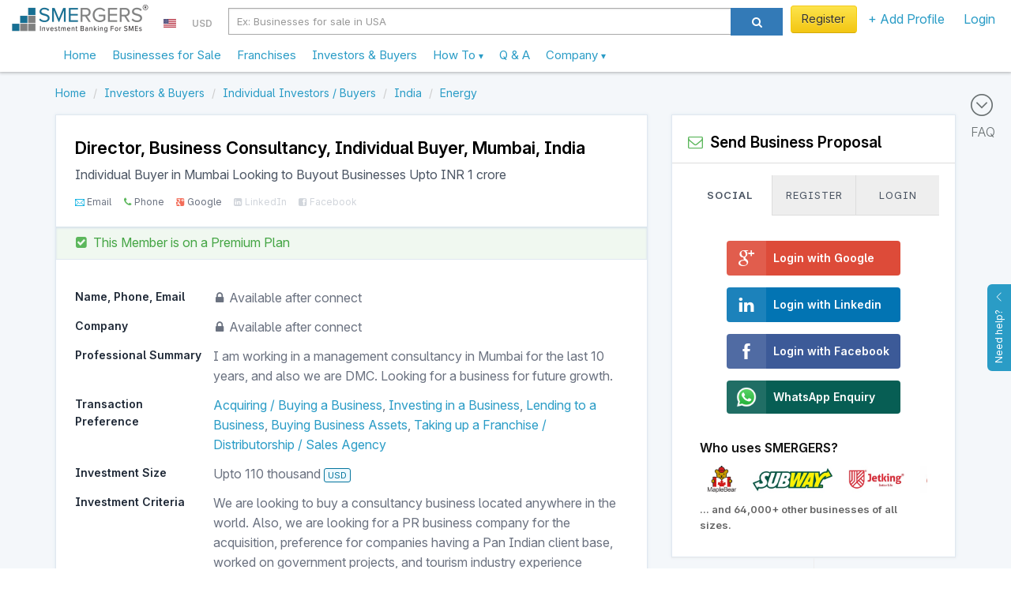

--- FILE ---
content_type: text/html; charset=utf-8
request_url: https://www.smergers.com/investor/director-business-consultancy-individual-buyer-in-mumbai-looking-to-buyout-businesses-upto-inr-1-crore/hpf70/
body_size: 29370
content:






<!DOCTYPE HTML>
<html lang="en">
    <head>
        <title>
    Director, Business Consultancy - Individual Buyer in Mumbai Looking to Buyout Businesses  Upto INR 1 crore
</title>
        <meta http-equiv="Content-type" content="text/html; charset=utf-8" />
        <link rel="manifest" href="/static/js/manifest.json?v=2">
        <meta name="theme-color" content="#ffffff">
        <meta name="viewport" content="width=device-width, initial-scale=1.0" />

        <link data-pagespeed-no-transform rel="icon" type="image/png" href="/static/images/logo_48.png" id="faviconid"/>

        <!-- Add to homescreen for Safari on iOS -->
        <meta name="apple-mobile-web-app-title" content="SMERGERS - SME Investment Banking">
        <meta name="apple-mobile-web-app-capable" content="yes">
        <meta name="apple-mobile-web-app-status-bar-style" content="black">
        <link rel="apple-touch-icon" href="/static/images/logo.png">
        <link rel="apple-touch-startup-image" href="/static/images/logo.png">

        <!-- Tile icon for Win8 (144x144 + tile color) -->
        <meta name="msapplication-TileImage" content="/static/images/logo.png">
        <meta name="msapplication-TileColor" content="#3372DF">
        <meta name="p:domain_verify" content="1ef7b7d19a57b934dbd0f03c4b8e9c10"/>

        
    <meta name="description" content="Are you looking to sell or grow your Market Research Business in Mumbai? Connect with Director, Business Consultancy, Mumbai, Individual Investor / Buyer. ">


        <meta name="keywords" content="Acquiring / Buying a Business
    , Investing in a Business
    , Lending to a Business
    , Buying Business Assets
    , Taking up a Franchise / Distributorship / Sales Agency
    , "/>

        
    <link rel="canonical" href="https://www.smergers.com/investor/director-business-consultancy-individual-buyer-in-mumbai-looking-to-buyout-businesses-upto-inr-1-crore/hpf70/"/>
    <meta property="og:title" content="Individual Buyer in Mumbai Looking to Buyout Businesses"/>
    <meta property="og:url" content="https://www.smergers.com/investor/director-business-consultancy-individual-buyer-in-mumbai-looking-to-buyout-businesses-upto-inr-1-crore/hpf70/"/>

    
        
            <meta property="og:image" content="https://www.smergers.com/static/images/userimage.jpg"/>
            <meta property="twitter:image" content="https://www.smergers.com/static/images/userimage.jpg"/>
            <meta property="twitter:card" content="summary"/>
        
    

    <meta property="og:description" content="I am working in a management consultancy in Mumbai for the last 10 years, and also we are DMC. Looking for a business for future growth."/>


        <!-- HTML in your document's head -->
        <link rel="stylesheet" href="/static/css/fonts/inter/inter.css">

        
            <meta property="og:image" content="https://www.smergers.com/static/images/userimage.jpg"/>
            <meta property="twitter:image" content="https://www.smergers.com/static/images/userimage.jpg"/>
            <meta property="twitter:card" content="summary"/>
        

        <style>
            @media (max-width: 767px) {
              body {
                cursor: pointer;
              }
            }
        </style>
    </head>
    <body>
    <img src="[data-uri]" alt="Loading..." class="hidden" height="100" style="position: fixed; top: 50%; left: 50%; transform: translate(-50%, -50%);" />
    
    <link rel="stylesheet" href="/static/css/listing_page.css?rev=ca37e45e39"/>
    <link rel="stylesheet" href="/static/css/investor.css?rev=ca37e45e39"/>
    <link rel="stylesheet" href="/static/css/smergers_form.css?rev=ca37e45e39" type="text/css" media="screen" charset="utf-8"/>
    <link class="include" rel="stylesheet" type="text/css" href="/static/css/similar_business.css?rev=ca37e45e39"/>

    <!-- Include Header : CSS will push this up -->
    <header itemscope="itemscope" itemtype="http://schema.org/WPHeader" role="banner">
        









    <link rel="stylesheet" href="/static/css/smergers_all.min.css?rev=ca37e45e39">
    

    
        <!-- Google tag (gtag.js) -->
        <script async src="https://www.googletagmanager.com/gtag/js?id=G-HYVEHT6VVV"></script>
        <script>
          window.dataLayer = window.dataLayer || [];
          function gtag(){dataLayer.push(arguments);}
          gtag('js', new Date());

          
            gtag('config', 'G-HYVEHT6VVV');
          
              


          window.ga = function () {
            // gtag('event', 'create_an_account', '')
          }
        </script>
    



<div class="v1-responsive-header-wrapper ">
  <noscript>
    <div class="container-fluid discount-bar">
      Please enable Javascript for www.smergers.com to work properly. Click <a href="http://enable-javascript.com/" target="_blank" rel="nofollow noopener">here</a> to learn how to enable javascript.
    </div>
  </noscript>
  

  

  
  <div class="responsive-header">
    <div class="mobile-menu-button-wrapper">
      <a href="#" class="mobile-menu-button">
        <i class="ti-menu"></i>
      </a>
    </div>
    <div class="logo-section">
      <div class="logo-wrapper">
        <a  href="/"  data-event="Clicked on Top Logo">
          <div class="logo"></div>
        </a>
      </div>
      
        

<div class="country-currency-dropdown-wrapper">
  
      
  <ul>
    <li class="country-dropdown custom-dropdown-container">
      <a href="#" id="country-dropdown-toggle" class="custom-dropdown-toggle-button">
        <span style="margin-bottom:-1px; background: url(/static/images/flags/us.png) no-repeat;" class="flag-icon"> </span>
      </a>
      <div class="custom-dropdown">
        <div class="custom-dropdown-header">
          <input type="text" class="geo-country-select" style="width: 250px;" value="us" data-id="72" data-img_src="us" data-text="USA" />
        </div>
      </div>
    </li>
    <li class="currency-dropdown custom-dropdown-container">
      <a href="#" id="currency-dropdown-toggle" class="custom-dropdown-toggle-button">
        <span class="currency-symbol-updates">USD</span>
      </a>
      <div class="custom-dropdown">
        <div class="custom-dropdown-header">
            <input type="text" class="global-currency-select" style="width: 250px;" value="8" data-id="8" data-text="United States Dollar - USD" data-img_src="us" data-symbol="USD" />
        </div>
      </div>
    </li>
  </ul>
</div>

      
    </div>

    
      <div class="search-section visible-sm visible-md visible-lg">
        <div class="form-horizontal visible-sm visible-md visible-lg">
          <div class="input-group">
            <div class="search-section-select input-group-btn">
              <select id="desktop-search-category" class="selectpicker form-control" data-style="btn-primary">
                <option value="businesses" data-placeholder="Ex: Businesses for sale in USA" >Businesses</option>
                <option value="investors" data-placeholder="Ex: Investors in USA" >Investors</option>
              </select>
            </div>
            <input id="desktop-smergers-search-input"  type="text" class="form-control search-field" placeholder="Ex: Businesses for sale in USA" aria-describedby="ddlsearch" autocomplete="desktop-smergers-search-input" >
            <div class="desktop-search-suggestions-wrapper suggestions-wrapper">
              <ul class="suggestions"></ul>
            </div>
            <span class="input-group-btn">
              <button id="desktop-search-button" class="btn btn-primary search-button" type="button"><i class="icon icon-search"></i></button>
            </span>
          </div>
        </div>
      </div>
    
    <div class="profile-section not-logged-in">
      
        

<div class="country-currency-dropdown-wrapper">
  
      
  <ul>
    <li class="country-dropdown custom-dropdown-container">
      <a href="#" id="country-dropdown-toggle" class="custom-dropdown-toggle-button">
        <span style="margin-bottom:-1px; background: url(/static/images/flags/us.png) no-repeat;" class="flag-icon"> </span>
      </a>
      <div class="custom-dropdown">
        <div class="custom-dropdown-header">
          <input type="text" class="geo-country-select" style="width: 250px;" value="us" data-id="72" data-img_src="us" data-text="USA" />
        </div>
      </div>
    </li>
    <li class="currency-dropdown custom-dropdown-container">
      <a href="#" id="currency-dropdown-toggle" class="custom-dropdown-toggle-button">
        <span class="currency-symbol-updates">USD</span>
      </a>
      <div class="custom-dropdown">
        <div class="custom-dropdown-header">
            <input type="text" class="global-currency-select" style="width: 250px;" value="8" data-id="8" data-text="United States Dollar - USD" data-img_src="us" data-symbol="USD" />
        </div>
      </div>
    </li>
  </ul>
</div>

      
      
      <div class="responsive-links-bar-wrapper">
        <ul class="responsive-links-bar">
          
            <li>
              <a href="#" class="btn btn-yellow btn-extra-padding  menulink login-modal-link" style="font-weight:normal;">
                Register
              </a>
            </li>
          
          <li class="custom-dropdown-container menubar-dropdown ">
            <a id="explore-toggle" class="category custom-dropdown-toggle-button  menulink" slnmid="add-profile-button" href="#">
              
                + Add Profile
              
            </a>
            <div class="custom-dropdown">
              <div class="arrow"></div>
              <ul class="custom-dropdown-list">
                
                
                <li class="add-profile stack-container " data-scroll-container=".custom-dropdown-list">
                  <div class="heading stack-toggle">
                    <div class="icon-container pull-right">
                      <i class="ti-angle-right"></i>
                    </div>
                    <i class="icon-plus-sign-alt" style="color: #5BB75B;"></i>&nbsp; Add New Profile
                  </div>
                  <div class="stack-content">
                    <a href="/create-business-profile/" class="link" data-event="Clicked on Menu Create Business Profile" slnmid="create-business-button">
                      Add Business Profile
                    </a>
                    <a href="/create-investor-profile/" class="link" data-event="Clicked on Menu Create Investor Profile" slnmid="create-investor-button">
                      Add Investor Profile
                    </a>
                    <a href="/create-franchise-profile/" class="link" data-event="Clicked on Menu Create Franchise Profile" slnmid="create-franchise-button">
                      Add Franchise / Distributor Profile
                    </a>
                    <a href="/register-as-advisor/" class="link" data-event="Clicked on Menu Create Advisor Profile">
                      Add Advisor Profile
                    </a>
                  </div>
                </li>
              </ul>
            </div>
          </li>

          
            <li>
              <a href="#" class="login-modal-link" slnmid="login-button" data-event="Clicked on Menu Login">
                Login
              </a>
            </li>
          
        </ul>
      </div>
      
      
          
      

    </div>
    <div class="search-section visible-xs">
      <div class="col-md-12 search-section-body">
        <a class="visible-xs mobile-search-toggle-button" href="#">
          <i class="icon-search"></i>
        </a>
      </div>
    </div>
  </div>
  <div class="responsive-header">
    <nav class="mega-dropdown container">
      <ul class="desktop-trigger column-1">
        <div>
          <li data-activate="click" class="level-1 visible-xs visible-sm"><div class="profile-details"><div class="profile-image-wrapper"><div class="profile-dp hide-label" style="background-image: url('/static/images/userimage.jpg');"></div></div><div class="profile-content"><a href="#" class="btn btn-yellow login-modal-link">Register</a><br><span class="login-line">or <a href="#" class="login-modal-link">Login</a></span></div></div><div class="divider"></div></li><li data-activate="click" class="level-1"><a  href="/" ><span class="icon-container hidden-md hidden-lg"><i class="ti-home"></i></span>
              Home
            </a></li><li data-activate="click" class="level-1"><a href="/businesses-for-sale-and-investment/b/">
              Businesses for Sale
            </a></li><li data-activate="click" class="level-1"><a href="/franchise-opportunities/t11b/">
              Franchises
            </a></li><li data-activate="click" class="level-1"><a href="/investors/i/">
              Investors & Buyers
            </a></li><li data-activate="click" class="level-1 has-children visible-xs visible-sm"><a href="#"><span class="icon-container hidden-md hidden-lg"><i class="icon-plus-sign-alt"></i></span>
              Add Profile
              <small class="text-sm visible-xs visible-sm  pull-right"><i class="ti-angle-right"></i></small></a><ul class="is-hidden vertical-menu column-0"><div><a href="#" class="go-back visible-xs visible-sm"><i class="icon icon-angle-left"></i> Go Back</a><li class="level-2"><a href="/create-business-profile/">Create Business Profile</a></li><li class="level-2"><a href="/create-investor-profile/">Create Investor Profile</a></li><li class="level-2"><a href="/create-franchise-profile/">Create Franchise Profile</a></li><li class="level-2"><a href="/create-investor-profile/?type=MA_ADVISOR">Create Advisor Profile</a></li></div></ul></li><li><div class="divider"></div></li><li data-activate="click" class="level-1 has-children"><a class="sme-v3-hover-pointer">
              How To
              <small class="text-sm visible-xs visible-sm  pull-right"><i class="ti-angle-right"></i></small><ul class="is-hidden vertical-menu column-0"><div><a href="#" class="go-back visible-xs visible-sm"><i class="icon icon-angle-left"></i> Go Back</a><li class="level-2"><a href="/how-to-sell-your-business/">Sell Your Business</a></li><li class="level-2"><a href="/how-to-finance-your-business/">Find Investors</a></li><li class="level-2"><a href="/how-to-find-franchise-partners/">Franchise Your Business</a></li><li class="level-2"><a href="/how-to-buy-a-business/">Buy a Business</a></li><li class="level-2"><a href="/how-to-invest-in-a-business/">Invest in a Business</a></li><li class="level-2"><a href="/register-as-advisor/">Register as an Advisor</a></li><li class="level-2"><a href="/how-to-value-a-business/">Value a Business</a></li><li class="level-2"><a href="/confidential-information-memorandum/">Create Info Memorandum</a></li></div></ul></a></li><li data-activate="click" class="level-1"><a href="/faq/">
              Q &amp; A
            </a></li><li data-activate="click" class="level-1 has-children"><a class="sme-v3-hover-pointer">
              Company
              <small class="text-sm visible-xs visible-sm  pull-right"><i class="ti-angle-right"></i></small><ul class="is-hidden vertical-menu column-0"><div><a href="#" class="go-back visible-xs visible-sm"><i class="icon icon-angle-left"></i> Go Back</a><li class="level-2"><a href="/about/">Our Story</a></li><li class="level-2"><a href="/contact-us/">Contact Us</a></li><li class="level-2"><a href="/careers/">Careers</a></li><li class="level-2"><a href="/press/">Press</a></li><li class="level-2"><a href="/testimonials/">Testimonials</a></li><li class="level-2"><a href="/blog/">Blog</a></li><li class="level-2"><a href="/industry-watch/">Industry Watch</a></li></div></ul></a></li>
        </div>
      </ul>
    </nav>
    <div class="mobile-search-bar" style="display: none;">
      <div id="mobile-search-field" class="mobile-search-field-wrapper">
        <input id="mobile-smergers-search-input" type="text" class="mobile-search-field" placeholder="Ex: Businesses for sale in USA" autocomplete="mobile-smergers-search-input" />\
        <div class="mobile-search-suggestions-wrapper suggestions-wrapper">
          <ul class="suggestions"></ul>
        </div>
      </div>
      <div class="mobile-search-icon-wrapper">
        <button id="mobile-search-button" class="mobile-search-icon"><i class="icon-search"></i></button>
      </div>
    </div>
  </div>
</div>


    </header>
    <div class="clear"></div>
    <div id="feedback">
        <div id="feedback-inner">
            <a href="#" role="button" class="help-button">
                Need help?
                <i class="ti-angle-up"></i>
            </a>
        </div>
    </div>

    <div class="clear"></div>

    <div id="smeloader" class="smergers-loader-container" style="display: none;"><div class="smergers-loader"></div></div>
    <div class="page-container">
        <main role="main" itemprop="mainContentOfPage" itemscope="itemscope" itemtype="http://schema.org/WebPageElement">
            
                <div class="main-content">
                    
                        <div class="FAQ-BAR">
                            <a href="#" id="scroll-to-faq">
                                <i class="ti-arrow-circle-down"></i>
                                <div>FAQ</div>
                            </a>
                        </div>
                    
                    
<div class="listing-page">
    <div class="container">
        <div class="row">
        




  

<div class="clear"></div>

        

        <ol class="breadcrumb my-2" itemscope itemtype="http://schema.org/BreadcrumbList">
    
        <li itemprop="itemListElement" itemscope itemtype="http://schema.org/ListItem">
            
                <a itemprop="item" href="/" data-pjax="true">
                    <span itemprop="name">Home</span>
                </a>
            
            <meta itemprop="position" content="1"/>
        </li>
    
        <li itemprop="itemListElement" itemscope itemtype="http://schema.org/ListItem">
            
                <a itemprop="item" href="/investors/i/" data-pjax="true">
                    <span itemprop="name">Investors &amp; Buyers</span>
                </a>
            
            <meta itemprop="position" content="2"/>
        </li>
    
        <li itemprop="itemListElement" itemscope itemtype="http://schema.org/ListItem">
            
                <a itemprop="item" href="/individual-business-investors/m1i/" data-pjax="true">
                    <span itemprop="name">Individual Investors / Buyers</span>
                </a>
            
            <meta itemprop="position" content="3"/>
        </li>
    
        <li itemprop="itemListElement" itemscope itemtype="http://schema.org/ListItem">
            
                <a itemprop="item" href="/investors-in-india/c33i/" data-pjax="true">
                    <span itemprop="name">India</span>
                </a>
            
            <meta itemprop="position" content="4"/>
        </li>
    
        <li itemprop="itemListElement" itemscope itemtype="http://schema.org/ListItem">
            
                <a itemprop="item" href="/energy-investors/s1405i/" data-pjax="true">
                    <span itemprop="name">Energy</span>
                </a>
            
            <meta itemprop="position" content="5"/>
        </li>
    
</ol>

        </div>

        <div class="floating-panel-container">
            <div class="row">
            <div class="col-md-8">
                <div class="listing-left-side-box listing-page-white-box">
                    <div class="investor-info-wrapper">
                    <div class="investor-header p-4 pb-3">
                        
                        <div style="flex-grow: 1;">

                            <h2 itemscope itemtype="http://schema.org/Person" itemid="#investor" class="fs-5 fs-5-mobile fw-bold text-black">
                                
                                
                                    <span itemprop="jobtitle">
                                        Director, 
                                            Business Consultancy,</span>
                                    <span>Individual Buyer</span>,
                                        <span itemprop="address" itemscope itemtype="http://schema.org/PostalAddress">
                                            <span itemprop="addressLocality">Mumbai, India</span>
                                        </span> 
                                
                            </h2>
                            <h1 class="fs-3 py-1 line-height-normal">
                                Individual Buyer in Mumbai Looking to Buyout Businesses  Upto INR 1 crore
                            </h1>

                            
                                <ul class="social-proof-list my-1 ">
    
    <li class="ti-email  verified verified-tag " data-toggle="tooltip" data-title="Email Verified" data-html="true" data-original-title="" title="">
      Email
    </li>
    
    <li class="icon-phone  verified verified-tag " data-toggle="tooltip" data-title="Phone Verified" data-html="true" data-original-title="" title="">
      Phone
    </li>
    
    <li class="icon-google-plus-sign  verified verified-tag " data-toggle="tooltip" data-title="Google Verified" data-html="true" data-original-title="" title="">
      Google
    </li>
    
    <li class="icon-linkedin-sign " data-toggle="tooltip" data-title="LinkedIn Unverified" data-html="true" data-original-title="" title="">
      LinkedIn
    </li>
    
    <li class="icon-facebook-sign " data-toggle="tooltip" data-title="Facebook Unverified" data-html="true" data-original-title="" title="">
      Facebook
    </li>
    
</ul>

                            
                        </div>
                    </div>
                    
  <div class="listing-type-wrapper">
    <div class="verification-info premium">
      <div class="fg-green-600 px-4 py-2">
        <i class="icon-check-sign fg-green-500" style="padding-right:3px;"></i>
        
          <span class="hide-on-phone">This Member is on a</span> Premium Plan
        
      </div>
    </div>
  </div>


                    <div class="investor-info p-4">
                        




<div class="investor-detailed-info" itemscope itemtype="http://schema.org/Service">
  
  <link itemprop="provider" href="#investor">
  <ul class="investor-info-parameters">
     <li summarize="ignore">
        <div class="parameter-heading col-sm-3">
          Name, Phone, Email
        </div>
        <div class="parameter-value col-sm-9">
            
            <i class="icon-lock"></i> Available after connect <br>
            
        </div>
        <div class="clear"></div>
     </li>
     <li  summarize="ignore" >
        <div class="parameter-heading col-sm-3">
          Company
        </div>
        <div class="parameter-value col-sm-9">
             
               <i class="icon-lock"></i> Available after connect
            
        </div>
        <div class="clear"></div>
      </li>
    
      <li>
        <div class="parameter-heading col-sm-3">
          Professional Summary
        </div>
        <div class="parameter-value col-sm-9">
          <p>I am working in a management consultancy in Mumbai for the last 10 years, and also we are DMC. Looking for a business for future growth.</p>
        </div>
        <div class="clear"></div>
      </li>
    
    
    
    <li>
      <div class="parameter-heading col-sm-3">
        Transaction Preference
      </div>
      <div class="parameter-value col-sm-9" itemprop="serviceOutput" content="
              Full Sale, 
            
              Partial Stake Sale, 
            
              Business Loan, 
            
              Asset Sale, 
            
              Franchise
            ">
        <h2 class="transaction-type-list"  itemprop="serviceType">
          
            <a href="/business-buyers/t2i/" target="_blank">Acquiring / Buying a Business</a>, 
          
            <a href="/investors/t5i/" target="_blank">Investing in a Business</a>, 
          
            <a href="/business-loan-providers/t10i/" target="_blank">Lending to a Business</a>, 
          
            <a href="/business-asset-buyers/t9i/" target="_blank">Buying Business Assets</a>, 
          
            <a href="/franchise-buyers/t11i/" target="_blank">Taking up a Franchise / Distributorship / Sales Agency</a>
          
        </h2>
      </div>
      <meta itemprop="audience" content="small businesses">
      <div class="clear"></div>
    </li>

    <li itemprop="offers" itemscope itemtype="http://schema.org/Offer">
      <div class="parameter-heading col-sm-3">
        Investment Size
      </div>
      <div class="parameter-value col-sm-9" itemprop="priceSpecification" itemscope itemtype="http://google.schema.org/PriceSpecification">

        
          <span itemprop="maxPrice" content="110959">
          Upto 110 thousand</span> 
          <span class="display-currency-label" itemprop=priceCurrency>USD</span>
        
      </div>
      <div class="clear"></div>
    </li>

    <li>
      <div class="parameter-heading col-sm-3">
        Investment Criteria
      </div>
      <div class="parameter-value col-sm-9"  itemprop="description">
        
          <p>We are looking to buy a consultancy business located anywhere in the world. Also, we are looking for a PR business company for the acquisition, preference for companies having a Pan Indian client base, worked on government projects, and tourism industry experience preferred.</p>
        
      </div>
      <div class="clear"></div>
    </li>

    <li summarize="ignore">
      <div class="parameter-heading col-sm-3">Overall Rating</div>
      <div class="parameter-value col-sm-9">
        <div class="investor-rating-wrapper">
          <div class="rating-icon"><i class="icon-star"></i></div>
          <div class="rating-text">
            <span class="rating-number">7.3</span> / <span>10</span>
          </div>
          
            <a href="/login?next=/investor/director-business-consultancy-individual-buyer-in-mumbai-looking-to-buyout-businesses-upto-inr-1-crore/hpf70/&ref=ratings" class="view-metrics">View Details</a>
          
        </div>
      </div>
      <div class="clear"></div>
    </li>
    <li summarize="ignore">
        <div class="parameter-heading col-sm-3">
            Local Time
        </div>
        <div class="parameter-value col-sm-9">
            2:01 PM <span class="sme-v3-thinner-text sme-v3-smalltext">(Asia / Kolkata)</span>
        </div>
        <div class="clear"></div>
    </li>
    <li>
        <div class="parameter-heading col-sm-3">
           Status
        </div>
        <div class="parameter-value col-sm-9">
            
                <i class="icon-circle lastseen-active"></i>
                
                     Active
                
            
        </div>
        <div class="clear"></div>
    </li>
    <li>
      <div class="parameter-heading col-md-3">
        Sector Preference
      </div>
      <div class="parameter-value col-md-9" itemprop="category">
        
          <a href="/renewable-energy-investors/s35i/">Renewable Energy</a>, 
        
          <a href="/battery-and-up-manufacturing-investors/s172i/">Battery and UPS Manufacturing</a>, 
        
          <a href="/consulting-investors/s230i/">Consulting</a>, 
        
          <a href="/travel-agency-investors/s432i/">Travel Agencies</a>, 
        
          <a href="/advertising-agency-investors/s434i/">Advertising Agencies</a>, 
        
          <a href="/market-research-investors/s439i/">Market Research</a>, 
        
          <a href="/marketing-consulting-investors/s440i/">Marketing Consulting</a>, 
        
          <a href="/pr-agency-investors/s443i/">PR Agencies</a>, 
        
          <a href="/advertising-and-marketing-investors/s446i/">Advertising and Marketing</a>, 
        
          <a href="/film-production-investors/s454i/">Film Production</a>, 
        
          <a href="/food-processing-investors/s557i/">Food Processing</a>, 
        
          <a href="/training-institute-investors/s937i/">Training Institutes</a>, 
        
          <a href="/internet-investors/s1312i/">Internet</a>, 
        
          <a href="/business-research-investors/s1420i/">Business Research</a>, 
        
          <a href="/geospatial-technology-investors/s1492i/">Geospatial Technology</a>, 
        
          <a href="/solar-product-investors/s1535i/">Solar Products</a>, 
        
          <a href="/solar-project-investors/s1536i/">Solar Projects</a>
        
      </div>
      <div class="clear"></div>
    </li>

    <li>
      <div class="parameter-heading col-sm-3">
        Location Preference
      </div>
      <div class="parameter-value col-sm-9" itemprop="areaServed">
        <a href="/investors-in-bengaluru/c1i/">Bengaluru (Bangalore)</a>, 
        <a href="/investors-in-hyderabad/c2i/">Hyderabad</a>, 
        <a href="/investors-in-chennai/c3i/">Chennai (Madras)</a>, 
        <a href="/investors-in-pune/c9i/">Pune</a>, 
        <a href="/investors-in-noida/c11i/">Noida</a>, 
        <a href="/investors-in-jaipur/c15i/">Jaipur</a>, 
        <a href="/investors-in-nashik/c18i/">Nashik (Nasik)</a>, 
        <a href="/investors-in-mumbai/c32i/">Mumbai (Bombay)</a>, 
        <a href="/investors-in-delhi/c47i/">Delhi</a>, 
        <a href="/investors-in-shimla/c1853i/">Shimla</a>, 
        <a href="/investors-in-greater-noida/c3211i/">Greater Noida</a>
        
      </div>
      <div class="clear"></div>
    </li>

    
      <li>
        <div class="parameter-heading col-sm-3">
          Recent Activity
        </div>
        <div class="parameter-value col-sm-9">
            <ul class="recently-connected-list">
              
                <li>
                  <div>
                    <div class="timeline-icon">
                      <i class="icon-circle"></i>
                    </div>
                    <div class="connected-with">
                      Connected with
                        
                            10+
                        
                      businesses
                    </div>
                  </div>
                </li>
              

              
                <li>
                  <div>
                    <div class="timeline-icon">
                      <i class="icon-circle"></i>
                    </div>
                    <div class="connected-with">
                      Received
                      
                        10+
                      
                      proposals
                    </div>
                  </div>
                </li>
              

              
                <li>
                  <div>
                    <div class="timeline-icon">
                      <i class="icon-circle"></i>
                    </div>
                    <div class="connected-with">
                      
                        Earlier than 15 days
                      
                    </div>
                    <span class="connected-with-text">
                      Received a proposal from
                    </span>
                    
                      <a href="/business/online-marketplace-startup-equity-stake-for-sale-in-mumbai-india/18aul/" class="biz-connect">
                        Mumbai-based SPAC platform offering reverse merger IPO access to Indian startups seeking investment.
                      </a>
                    
                  </div>
                </li>
              
                <li>
                  <div>
                    <div class="timeline-icon">
                      <i class="icon-circle"></i>
                    </div>
                    <div class="connected-with">
                      
                        Earlier than 15 days
                      
                    </div>
                    <span class="connected-with-text">
                      Received a proposal from
                    </span>
                    
                      <a href="/business/video-games-store-equity-stake-for-sale-in-gurgaon-india/xztvh/" class="biz-connect">
                        Building India’s largest gaming marketplace: seeking partner for stake sale, leveraging 56%+ customer retention.
                      </a>
                    
                  </div>
                </li>
              
                <li>
                  <div>
                    <div class="timeline-icon">
                      <i class="icon-circle"></i>
                    </div>
                    <div class="connected-with">
                      
                        Earlier than 15 days
                      
                    </div>
                    <span class="connected-with-text">
                      Received a proposal from
                    </span>
                    
                      <a href="/business/hr-consulting-company-for-sale-in-navi-mumbai-india/u53tr/" class="biz-connect">
                        Recently established HR consultancy with promoter having 25 years of experience seeks a partner.
                      </a>
                    
                  </div>
                </li>
              
            </ul>
        </div>
        <div class="clear"></div>
      </li>
    

    <li summarize="ignore">
      <div class="parameter-heading col-md-12">
        Preferences
      </div>
      <div class="parameter-value">
        <div class="col-md-6">
          <div style="height:300px;">
            <svg xmlns="http://www.w3.org/2000/svg" xmlns:xlink="http://www.w3.org/1999/xlink" id="chart-18cd977c-bf62-42d4-8f3a-1ccb70771c46" class="pygal-chart" viewBox="0 0 350 300"><!--Generated with pygal 3.0.5 (lxml) ©Kozea 2012-2016 on 2026-01-14--><!--http://pygal.org--><!--http://github.com/Kozea/pygal--><defs><style type="text/css">#chart-18cd977c-bf62-42d4-8f3a-1ccb70771c46{-webkit-user-select:none;-webkit-font-smoothing:antialiased;font-family:Inter}#chart-18cd977c-bf62-42d4-8f3a-1ccb70771c46 .title{font-family:Inter;font-size:16px}#chart-18cd977c-bf62-42d4-8f3a-1ccb70771c46 .legends .legend text{font-family:Inter;font-size:12px}#chart-18cd977c-bf62-42d4-8f3a-1ccb70771c46 .axis text{font-family:Inter;font-size:10px}#chart-18cd977c-bf62-42d4-8f3a-1ccb70771c46 .axis text.major{font-family:Inter;font-size:10px}#chart-18cd977c-bf62-42d4-8f3a-1ccb70771c46 .text-overlay text.value{font-family:Inter;font-size:16px}#chart-18cd977c-bf62-42d4-8f3a-1ccb70771c46 .text-overlay text.label{font-family:Inter;font-size:10px}#chart-18cd977c-bf62-42d4-8f3a-1ccb70771c46 .tooltip{font-family:Inter;font-size:14px}#chart-18cd977c-bf62-42d4-8f3a-1ccb70771c46 text.no_data{font-family:Inter;font-size:64px}
text{fill:#555!important}svg .titles{transform:translateY(10px)}
#chart-18cd977c-bf62-42d4-8f3a-1ccb70771c46{background-color:white}#chart-18cd977c-bf62-42d4-8f3a-1ccb70771c46 path,#chart-18cd977c-bf62-42d4-8f3a-1ccb70771c46 line,#chart-18cd977c-bf62-42d4-8f3a-1ccb70771c46 rect,#chart-18cd977c-bf62-42d4-8f3a-1ccb70771c46 circle{-webkit-transition:200ms ease-in;-moz-transition:200ms ease-in;transition:200ms ease-in}#chart-18cd977c-bf62-42d4-8f3a-1ccb70771c46 .graph &gt; .background{fill:white}#chart-18cd977c-bf62-42d4-8f3a-1ccb70771c46 .plot &gt; .background{fill:white}#chart-18cd977c-bf62-42d4-8f3a-1ccb70771c46 .graph{fill:black}#chart-18cd977c-bf62-42d4-8f3a-1ccb70771c46 text.no_data{fill:rgba(0,0,0,1)}#chart-18cd977c-bf62-42d4-8f3a-1ccb70771c46 .title{fill:rgba(0,0,0,1)}#chart-18cd977c-bf62-42d4-8f3a-1ccb70771c46 .legends .legend text{fill:black}#chart-18cd977c-bf62-42d4-8f3a-1ccb70771c46 .legends .legend:hover text{fill:rgba(0,0,0,1)}#chart-18cd977c-bf62-42d4-8f3a-1ccb70771c46 .axis .line{stroke:rgba(0,0,0,1)}#chart-18cd977c-bf62-42d4-8f3a-1ccb70771c46 .axis .guide.line{stroke:rgba(0,0,0,.54)}#chart-18cd977c-bf62-42d4-8f3a-1ccb70771c46 .axis .major.line{stroke:black}#chart-18cd977c-bf62-42d4-8f3a-1ccb70771c46 .axis text.major{fill:rgba(0,0,0,1)}#chart-18cd977c-bf62-42d4-8f3a-1ccb70771c46 .axis.y .guides:hover .guide.line,#chart-18cd977c-bf62-42d4-8f3a-1ccb70771c46 .line-graph .axis.x .guides:hover .guide.line,#chart-18cd977c-bf62-42d4-8f3a-1ccb70771c46 .stackedline-graph .axis.x .guides:hover .guide.line,#chart-18cd977c-bf62-42d4-8f3a-1ccb70771c46 .xy-graph .axis.x .guides:hover .guide.line{stroke:rgba(0,0,0,1)}#chart-18cd977c-bf62-42d4-8f3a-1ccb70771c46 .axis .guides:hover text{fill:rgba(0,0,0,1)}#chart-18cd977c-bf62-42d4-8f3a-1ccb70771c46 .reactive{fill-opacity:1;stroke-opacity:.8;stroke-width:1}#chart-18cd977c-bf62-42d4-8f3a-1ccb70771c46 .ci{stroke:black}#chart-18cd977c-bf62-42d4-8f3a-1ccb70771c46 .reactive.active,#chart-18cd977c-bf62-42d4-8f3a-1ccb70771c46 .active .reactive{fill-opacity:.8;stroke-opacity:.9;stroke-width:4}#chart-18cd977c-bf62-42d4-8f3a-1ccb70771c46 .ci .reactive.active{stroke-width:1.5}#chart-18cd977c-bf62-42d4-8f3a-1ccb70771c46 .series text{fill:rgba(0,0,0,1)}#chart-18cd977c-bf62-42d4-8f3a-1ccb70771c46 .tooltip rect{fill:white;stroke:rgba(0,0,0,1);-webkit-transition:opacity 200ms ease-in;-moz-transition:opacity 200ms ease-in;transition:opacity 200ms ease-in}#chart-18cd977c-bf62-42d4-8f3a-1ccb70771c46 .tooltip .label{fill:black}#chart-18cd977c-bf62-42d4-8f3a-1ccb70771c46 .tooltip .label{fill:black}#chart-18cd977c-bf62-42d4-8f3a-1ccb70771c46 .tooltip .legend{font-size:.8em;fill:rgba(0,0,0,.54)}#chart-18cd977c-bf62-42d4-8f3a-1ccb70771c46 .tooltip .x_label{font-size:.6em;fill:rgba(0,0,0,1)}#chart-18cd977c-bf62-42d4-8f3a-1ccb70771c46 .tooltip .xlink{font-size:.5em;text-decoration:underline}#chart-18cd977c-bf62-42d4-8f3a-1ccb70771c46 .tooltip .value{font-size:1.5em}#chart-18cd977c-bf62-42d4-8f3a-1ccb70771c46 .bound{font-size:.5em}#chart-18cd977c-bf62-42d4-8f3a-1ccb70771c46 .max-value{font-size:.75em;fill:rgba(0,0,0,.54)}#chart-18cd977c-bf62-42d4-8f3a-1ccb70771c46 .map-element{fill:white;stroke:rgba(0,0,0,.54) !important}#chart-18cd977c-bf62-42d4-8f3a-1ccb70771c46 .map-element .reactive{fill-opacity:inherit;stroke-opacity:inherit}#chart-18cd977c-bf62-42d4-8f3a-1ccb70771c46 .color-0,#chart-18cd977c-bf62-42d4-8f3a-1ccb70771c46 .color-0 a:visited{stroke:#FF4F61;fill:#FF4F61}#chart-18cd977c-bf62-42d4-8f3a-1ccb70771c46 .color-1,#chart-18cd977c-bf62-42d4-8f3a-1ccb70771c46 .color-1 a:visited{stroke:#F1745C;fill:#F1745C}#chart-18cd977c-bf62-42d4-8f3a-1ccb70771c46 .color-2,#chart-18cd977c-bf62-42d4-8f3a-1ccb70771c46 .color-2 a:visited{stroke:#6798D0;fill:#6798D0}#chart-18cd977c-bf62-42d4-8f3a-1ccb70771c46 .color-3,#chart-18cd977c-bf62-42d4-8f3a-1ccb70771c46 .color-3 a:visited{stroke:#FFCF56;fill:#FFCF56}#chart-18cd977c-bf62-42d4-8f3a-1ccb70771c46 .color-4,#chart-18cd977c-bf62-42d4-8f3a-1ccb70771c46 .color-4 a:visited{stroke:#5BC2A7;fill:#5BC2A7}#chart-18cd977c-bf62-42d4-8f3a-1ccb70771c46 .color-5,#chart-18cd977c-bf62-42d4-8f3a-1ccb70771c46 .color-5 a:visited{stroke:#E7EAEF;fill:#E7EAEF}#chart-18cd977c-bf62-42d4-8f3a-1ccb70771c46 .text-overlay .color-0 text{fill:black}#chart-18cd977c-bf62-42d4-8f3a-1ccb70771c46 .text-overlay .color-1 text{fill:black}#chart-18cd977c-bf62-42d4-8f3a-1ccb70771c46 .text-overlay .color-2 text{fill:black}#chart-18cd977c-bf62-42d4-8f3a-1ccb70771c46 .text-overlay .color-3 text{fill:black}#chart-18cd977c-bf62-42d4-8f3a-1ccb70771c46 .text-overlay .color-4 text{fill:black}#chart-18cd977c-bf62-42d4-8f3a-1ccb70771c46 .text-overlay .color-5 text{fill:black}
#chart-18cd977c-bf62-42d4-8f3a-1ccb70771c46 text.no_data{text-anchor:middle}#chart-18cd977c-bf62-42d4-8f3a-1ccb70771c46 .guide.line{fill:none}#chart-18cd977c-bf62-42d4-8f3a-1ccb70771c46 .centered{text-anchor:middle}#chart-18cd977c-bf62-42d4-8f3a-1ccb70771c46 .title{text-anchor:middle}#chart-18cd977c-bf62-42d4-8f3a-1ccb70771c46 .legends .legend text{fill-opacity:1}#chart-18cd977c-bf62-42d4-8f3a-1ccb70771c46 .axis.x text{text-anchor:middle}#chart-18cd977c-bf62-42d4-8f3a-1ccb70771c46 .axis.x:not(.web) text[transform]{text-anchor:start}#chart-18cd977c-bf62-42d4-8f3a-1ccb70771c46 .axis.x:not(.web) text[transform].backwards{text-anchor:end}#chart-18cd977c-bf62-42d4-8f3a-1ccb70771c46 .axis.y text{text-anchor:end}#chart-18cd977c-bf62-42d4-8f3a-1ccb70771c46 .axis.y text[transform].backwards{text-anchor:start}#chart-18cd977c-bf62-42d4-8f3a-1ccb70771c46 .axis.y2 text{text-anchor:start}#chart-18cd977c-bf62-42d4-8f3a-1ccb70771c46 .axis.y2 text[transform].backwards{text-anchor:end}#chart-18cd977c-bf62-42d4-8f3a-1ccb70771c46 .axis .guide.line{stroke-dasharray:4,4;stroke:black}#chart-18cd977c-bf62-42d4-8f3a-1ccb70771c46 .axis .major.guide.line{stroke-dasharray:6,6;stroke:black}#chart-18cd977c-bf62-42d4-8f3a-1ccb70771c46 .horizontal .axis.y .guide.line,#chart-18cd977c-bf62-42d4-8f3a-1ccb70771c46 .horizontal .axis.y2 .guide.line,#chart-18cd977c-bf62-42d4-8f3a-1ccb70771c46 .vertical .axis.x .guide.line{opacity:0}#chart-18cd977c-bf62-42d4-8f3a-1ccb70771c46 .horizontal .axis.always_show .guide.line,#chart-18cd977c-bf62-42d4-8f3a-1ccb70771c46 .vertical .axis.always_show .guide.line{opacity:1 !important}#chart-18cd977c-bf62-42d4-8f3a-1ccb70771c46 .axis.y .guides:hover .guide.line,#chart-18cd977c-bf62-42d4-8f3a-1ccb70771c46 .axis.y2 .guides:hover .guide.line,#chart-18cd977c-bf62-42d4-8f3a-1ccb70771c46 .axis.x .guides:hover .guide.line{opacity:1}#chart-18cd977c-bf62-42d4-8f3a-1ccb70771c46 .axis .guides:hover text{opacity:1}#chart-18cd977c-bf62-42d4-8f3a-1ccb70771c46 .nofill{fill:none}#chart-18cd977c-bf62-42d4-8f3a-1ccb70771c46 .subtle-fill{fill-opacity:.2}#chart-18cd977c-bf62-42d4-8f3a-1ccb70771c46 .dot{stroke-width:1px;fill-opacity:1;stroke-opacity:1}#chart-18cd977c-bf62-42d4-8f3a-1ccb70771c46 .dot.active{stroke-width:5px}#chart-18cd977c-bf62-42d4-8f3a-1ccb70771c46 .dot.negative{fill:transparent}#chart-18cd977c-bf62-42d4-8f3a-1ccb70771c46 text,#chart-18cd977c-bf62-42d4-8f3a-1ccb70771c46 tspan{stroke:none !important}#chart-18cd977c-bf62-42d4-8f3a-1ccb70771c46 .series text.active{opacity:1}#chart-18cd977c-bf62-42d4-8f3a-1ccb70771c46 .tooltip rect{fill-opacity:.95;stroke-width:.5}#chart-18cd977c-bf62-42d4-8f3a-1ccb70771c46 .tooltip text{fill-opacity:1}#chart-18cd977c-bf62-42d4-8f3a-1ccb70771c46 .showable{visibility:hidden}#chart-18cd977c-bf62-42d4-8f3a-1ccb70771c46 .showable.shown{visibility:visible}#chart-18cd977c-bf62-42d4-8f3a-1ccb70771c46 .gauge-background{fill:rgba(229,229,229,1);stroke:none}#chart-18cd977c-bf62-42d4-8f3a-1ccb70771c46 .bg-lines{stroke:white;stroke-width:2px}</style><script type="text/javascript">window.pygal = window.pygal || {};window.pygal.config = window.pygal.config || {};window.pygal.config['18cd977c-bf62-42d4-8f3a-1ccb70771c46'] = {"allow_interruptions": false, "box_mode": "extremes", "classes": ["pygal-chart"], "css": ["file:///dev/shm/pygal_custom_style.css", "file://style.css", "file://graph.css"], "defs": [], "disable_xml_declaration": true, "dots_size": 2.5, "dynamic_print_values": false, "explicit_size": false, "fill": false, "force_uri_protocol": "https", "formatter": null, "half_pie": false, "height": 300, "include_x_axis": false, "inner_radius": 0.6, "interpolate": null, "interpolation_parameters": {}, "interpolation_precision": 250, "inverse_y_axis": false, "js": ["//kozea.github.io/pygal.js/2.0.x/pygal-tooltips.min.js"], "legend_at_bottom": true, "legend_at_bottom_columns": 2, "legend_box_size": 12, "logarithmic": false, "margin": 20, "margin_bottom": null, "margin_left": null, "margin_right": null, "margin_top": null, "max_scale": 16, "min_scale": 4, "missing_value_fill_truncation": "x", "no_data_text": "No data", "no_prefix": false, "order_min": null, "pretty_print": false, "print_labels": false, "print_values": false, "print_values_position": "center", "print_zeroes": true, "range": null, "rounded_bars": null, "secondary_range": null, "show_dots": true, "show_legend": true, "show_minor_x_labels": true, "show_minor_y_labels": true, "show_only_major_dots": false, "show_x_guides": false, "show_x_labels": true, "show_y_guides": true, "show_y_labels": true, "spacing": 10, "stack_from_top": false, "strict": false, "stroke": true, "stroke_style": null, "style": {"background": "white", "ci_colors": [], "colors": ["#FF4F61", "#F1745C", "#6798D0", "#FFCF56", "#5BC2A7", "#E7EAEF"], "dot_opacity": "1", "font_family": "Inter", "foreground": "black", "foreground_strong": "rgba(0, 0, 0, 1)", "foreground_subtle": "rgba(0, 0, 0, .54)", "guide_stroke_color": "black", "guide_stroke_dasharray": "4,4", "label_font_family": "Inter", "label_font_size": 10, "legend_font_family": "Inter", "legend_font_size": 12, "major_guide_stroke_color": "black", "major_guide_stroke_dasharray": "6,6", "major_label_font_family": "Inter", "major_label_font_size": 10, "no_data_font_family": "Inter", "no_data_font_size": 64, "opacity": "1", "opacity_hover": ".8", "plot_background": "white", "stroke_opacity": ".8", "stroke_opacity_hover": ".9", "stroke_width": "1", "stroke_width_hover": "4", "title_font_family": "Inter", "title_font_size": 16, "tooltip_font_family": "Inter", "tooltip_font_size": 14, "transition": "200ms ease-in", "value_background": "rgba(229, 229, 229, 1)", "value_colors": [], "value_font_family": "Inter", "value_font_size": 16, "value_label_font_family": "Inter", "value_label_font_size": 10}, "title": "Industries", "tooltip_border_radius": 0, "tooltip_fancy_mode": true, "truncate_label": null, "truncate_legend": 20, "width": 350, "x_label_rotation": 0, "x_labels": null, "x_labels_major": null, "x_labels_major_count": null, "x_labels_major_every": null, "x_title": null, "xrange": null, "y_label_rotation": 0, "y_labels": null, "y_labels_major": null, "y_labels_major_count": null, "y_labels_major_every": null, "y_title": null, "zero": 0, "legends": ["Market Research", "Advertising and Marketing", "Travel Agencies", "Advertising Agencies", "Consulting", "Others"]}</script><script type="text/javascript" xlink:href="https://kozea.github.io/pygal.js/2.0.x/pygal-tooltips.min.js"/></defs><title>Industries</title><g class="graph pie-graph vertical"><rect x="0" y="0" width="350" height="300" class="background"/><g transform="translate(20, 46)" class="plot"><rect x="0" y="0" width="310" height="176.0" class="background"/><g class="series serie-0 color-0"><g class="slices"><g class="slice"><path d="M155.000000 8.800000 A79.200000 79.200000 0 0 1 224.403489 49.845109 L201.268993 62.563406 A52.800000 52.800000 0 0 0 155.000000 35.200000 z" class="slice reactive tooltip-trigger"/><desc class="value">17%</desc><desc class="x centered">188.5967334395245</desc><desc class="y centered">31.19102621773972</desc></g></g></g><g class="series serie-1 color-1"><g class="slices"><g class="slice"><path d="M224.403489 49.845109 A79.200000 79.200000 0 0 1 224.403489 126.154891 L201.268993 113.436594 A52.800000 52.800000 0 0 0 201.268993 62.563406 z" class="slice reactive tooltip-trigger"/><desc class="value">16%</desc><desc class="x centered">221.0</desc><desc class="y centered">88.00000000000001</desc></g></g></g><g class="series serie-2 color-2"><g class="slices"><g class="slice"><path d="M224.403489 126.154891 A79.200000 79.200000 0 0 1 184.155465 161.638298 L174.436976 137.092198 A52.800000 52.800000 0 0 0 201.268993 113.436594 z" class="slice reactive tooltip-trigger"/><desc class="value">11%</desc><desc class="x centered">198.64658311136102</desc><desc class="y centered">137.50733059561034</desc></g></g></g><g class="series serie-3 color-3"><g class="slices"><g class="slice"><path d="M184.155465 161.638298 A79.200000 79.200000 0 0 1 135.303761 164.711786 L141.869174 139.141191 A52.800000 52.800000 0 0 0 174.436976 137.092198 z" class="slice reactive tooltip-trigger"/><desc class="value">10%</desc><desc class="x centered">159.14417428893466</desc><desc class="y centered">153.86976407626594</desc></g></g></g><g class="series serie-4 color-4"><g class="slices"><g class="slice"><path d="M135.303761 164.711786 A79.200000 79.200000 0 0 1 97.265685 142.216131 L116.510456 124.144087 A52.800000 52.800000 0 0 0 141.869174 139.141191 z" class="slice reactive tooltip-trigger"/><desc class="value">9%</desc><desc class="x centered">121.40326656047547</desc><desc class="y centered">144.80897378226027</desc></g></g></g><g class="series serie-5 color-5"><g class="slices"><g class="slice"><path d="M97.265685 142.216131 A79.200000 79.200000 0 0 1 155.000000 8.800000 L155.000000 35.200000 A52.800000 52.800000 0 0 0 116.510456 124.144087 z" class="slice reactive tooltip-trigger"/><desc class="value">37%</desc><desc class="x centered">94.42819470485725</desc><desc class="y centered">61.78823921810447</desc></g></g></g></g><g class="titles"><text x="175.0" y="26" class="title plot_title">Industries</text></g><g transform="translate(20, 46)" class="plot overlay"><g class="series serie-0 color-0"/><g class="series serie-1 color-1"/><g class="series serie-2 color-2"/><g class="series serie-3 color-3"/><g class="series serie-4 color-4"/><g class="series serie-5 color-5"/></g><g transform="translate(20, 46)" class="plot text-overlay"><g class="series serie-0 color-0"/><g class="series serie-1 color-1"/><g class="series serie-2 color-2"/><g class="series serie-3 color-3"/><g class="series serie-4 color-4"/><g class="series serie-5 color-5"/></g><g transform="translate(20, 46)" class="plot tooltip-overlay"><g transform="translate(0 0)" style="opacity: 0" class="tooltip"><rect rx="0" ry="0" width="0" height="0" class="tooltip-box"/><g class="text"/></g></g><g transform="translate(30, 232)" class="legends"><g id="activate-serie-0" class="legend reactive activate-serie"><rect x="0.0" y="0.0" width="12" height="12" class="color-0 reactive"/><text x="17.0" y="9.6">Market Research</text></g><g id="activate-serie-1" class="legend reactive activate-serie"><rect x="155.0" y="0.0" width="12" height="12" class="color-1 reactive"/><text x="172.0" y="9.6">Advertising and Mar…</text><title>Advertising and Marketing</title></g><g id="activate-serie-2" class="legend reactive activate-serie"><rect x="0.0" y="18.0" width="12" height="12" class="color-2 reactive"/><text x="17.0" y="27.6">Travel Agencies</text></g><g id="activate-serie-3" class="legend reactive activate-serie"><rect x="155.0" y="18.0" width="12" height="12" class="color-3 reactive"/><text x="172.0" y="27.6">Advertising Agencies</text></g><g id="activate-serie-4" class="legend reactive activate-serie"><rect x="0.0" y="36.0" width="12" height="12" class="color-4 reactive"/><text x="17.0" y="45.6">Consulting</text></g><g id="activate-serie-5" class="legend reactive activate-serie"><rect x="155.0" y="36.0" width="12" height="12" class="color-5 reactive"/><text x="172.0" y="45.6">Others</text></g></g></g></svg>
          </div>
        </div>
        <div class="col-md-6">
          <div style="height:300px;">
            <svg xmlns="http://www.w3.org/2000/svg" xmlns:xlink="http://www.w3.org/1999/xlink" id="chart-9ef4c8c3-79e8-4b62-ac84-8b32fe8bceb0" class="pygal-chart" viewBox="0 0 350 300"><!--Generated with pygal 3.0.5 (lxml) ©Kozea 2012-2016 on 2026-01-14--><!--http://pygal.org--><!--http://github.com/Kozea/pygal--><defs><style type="text/css">#chart-9ef4c8c3-79e8-4b62-ac84-8b32fe8bceb0{-webkit-user-select:none;-webkit-font-smoothing:antialiased;font-family:Inter}#chart-9ef4c8c3-79e8-4b62-ac84-8b32fe8bceb0 .title{font-family:Inter;font-size:16px}#chart-9ef4c8c3-79e8-4b62-ac84-8b32fe8bceb0 .legends .legend text{font-family:Inter;font-size:12px}#chart-9ef4c8c3-79e8-4b62-ac84-8b32fe8bceb0 .axis text{font-family:Inter;font-size:10px}#chart-9ef4c8c3-79e8-4b62-ac84-8b32fe8bceb0 .axis text.major{font-family:Inter;font-size:10px}#chart-9ef4c8c3-79e8-4b62-ac84-8b32fe8bceb0 .text-overlay text.value{font-family:Inter;font-size:16px}#chart-9ef4c8c3-79e8-4b62-ac84-8b32fe8bceb0 .text-overlay text.label{font-family:Inter;font-size:10px}#chart-9ef4c8c3-79e8-4b62-ac84-8b32fe8bceb0 .tooltip{font-family:Inter;font-size:14px}#chart-9ef4c8c3-79e8-4b62-ac84-8b32fe8bceb0 text.no_data{font-family:Inter;font-size:64px}
text{fill:#555!important}svg .titles{transform:translateY(10px)}
#chart-9ef4c8c3-79e8-4b62-ac84-8b32fe8bceb0{background-color:white}#chart-9ef4c8c3-79e8-4b62-ac84-8b32fe8bceb0 path,#chart-9ef4c8c3-79e8-4b62-ac84-8b32fe8bceb0 line,#chart-9ef4c8c3-79e8-4b62-ac84-8b32fe8bceb0 rect,#chart-9ef4c8c3-79e8-4b62-ac84-8b32fe8bceb0 circle{-webkit-transition:200ms ease-in;-moz-transition:200ms ease-in;transition:200ms ease-in}#chart-9ef4c8c3-79e8-4b62-ac84-8b32fe8bceb0 .graph &gt; .background{fill:white}#chart-9ef4c8c3-79e8-4b62-ac84-8b32fe8bceb0 .plot &gt; .background{fill:white}#chart-9ef4c8c3-79e8-4b62-ac84-8b32fe8bceb0 .graph{fill:black}#chart-9ef4c8c3-79e8-4b62-ac84-8b32fe8bceb0 text.no_data{fill:rgba(0,0,0,1)}#chart-9ef4c8c3-79e8-4b62-ac84-8b32fe8bceb0 .title{fill:rgba(0,0,0,1)}#chart-9ef4c8c3-79e8-4b62-ac84-8b32fe8bceb0 .legends .legend text{fill:black}#chart-9ef4c8c3-79e8-4b62-ac84-8b32fe8bceb0 .legends .legend:hover text{fill:rgba(0,0,0,1)}#chart-9ef4c8c3-79e8-4b62-ac84-8b32fe8bceb0 .axis .line{stroke:rgba(0,0,0,1)}#chart-9ef4c8c3-79e8-4b62-ac84-8b32fe8bceb0 .axis .guide.line{stroke:rgba(0,0,0,.54)}#chart-9ef4c8c3-79e8-4b62-ac84-8b32fe8bceb0 .axis .major.line{stroke:black}#chart-9ef4c8c3-79e8-4b62-ac84-8b32fe8bceb0 .axis text.major{fill:rgba(0,0,0,1)}#chart-9ef4c8c3-79e8-4b62-ac84-8b32fe8bceb0 .axis.y .guides:hover .guide.line,#chart-9ef4c8c3-79e8-4b62-ac84-8b32fe8bceb0 .line-graph .axis.x .guides:hover .guide.line,#chart-9ef4c8c3-79e8-4b62-ac84-8b32fe8bceb0 .stackedline-graph .axis.x .guides:hover .guide.line,#chart-9ef4c8c3-79e8-4b62-ac84-8b32fe8bceb0 .xy-graph .axis.x .guides:hover .guide.line{stroke:rgba(0,0,0,1)}#chart-9ef4c8c3-79e8-4b62-ac84-8b32fe8bceb0 .axis .guides:hover text{fill:rgba(0,0,0,1)}#chart-9ef4c8c3-79e8-4b62-ac84-8b32fe8bceb0 .reactive{fill-opacity:1;stroke-opacity:.8;stroke-width:1}#chart-9ef4c8c3-79e8-4b62-ac84-8b32fe8bceb0 .ci{stroke:black}#chart-9ef4c8c3-79e8-4b62-ac84-8b32fe8bceb0 .reactive.active,#chart-9ef4c8c3-79e8-4b62-ac84-8b32fe8bceb0 .active .reactive{fill-opacity:.8;stroke-opacity:.9;stroke-width:4}#chart-9ef4c8c3-79e8-4b62-ac84-8b32fe8bceb0 .ci .reactive.active{stroke-width:1.5}#chart-9ef4c8c3-79e8-4b62-ac84-8b32fe8bceb0 .series text{fill:rgba(0,0,0,1)}#chart-9ef4c8c3-79e8-4b62-ac84-8b32fe8bceb0 .tooltip rect{fill:white;stroke:rgba(0,0,0,1);-webkit-transition:opacity 200ms ease-in;-moz-transition:opacity 200ms ease-in;transition:opacity 200ms ease-in}#chart-9ef4c8c3-79e8-4b62-ac84-8b32fe8bceb0 .tooltip .label{fill:black}#chart-9ef4c8c3-79e8-4b62-ac84-8b32fe8bceb0 .tooltip .label{fill:black}#chart-9ef4c8c3-79e8-4b62-ac84-8b32fe8bceb0 .tooltip .legend{font-size:.8em;fill:rgba(0,0,0,.54)}#chart-9ef4c8c3-79e8-4b62-ac84-8b32fe8bceb0 .tooltip .x_label{font-size:.6em;fill:rgba(0,0,0,1)}#chart-9ef4c8c3-79e8-4b62-ac84-8b32fe8bceb0 .tooltip .xlink{font-size:.5em;text-decoration:underline}#chart-9ef4c8c3-79e8-4b62-ac84-8b32fe8bceb0 .tooltip .value{font-size:1.5em}#chart-9ef4c8c3-79e8-4b62-ac84-8b32fe8bceb0 .bound{font-size:.5em}#chart-9ef4c8c3-79e8-4b62-ac84-8b32fe8bceb0 .max-value{font-size:.75em;fill:rgba(0,0,0,.54)}#chart-9ef4c8c3-79e8-4b62-ac84-8b32fe8bceb0 .map-element{fill:white;stroke:rgba(0,0,0,.54) !important}#chart-9ef4c8c3-79e8-4b62-ac84-8b32fe8bceb0 .map-element .reactive{fill-opacity:inherit;stroke-opacity:inherit}#chart-9ef4c8c3-79e8-4b62-ac84-8b32fe8bceb0 .color-0,#chart-9ef4c8c3-79e8-4b62-ac84-8b32fe8bceb0 .color-0 a:visited{stroke:#FF4F61;fill:#FF4F61}#chart-9ef4c8c3-79e8-4b62-ac84-8b32fe8bceb0 .color-1,#chart-9ef4c8c3-79e8-4b62-ac84-8b32fe8bceb0 .color-1 a:visited{stroke:#F1745C;fill:#F1745C}#chart-9ef4c8c3-79e8-4b62-ac84-8b32fe8bceb0 .color-2,#chart-9ef4c8c3-79e8-4b62-ac84-8b32fe8bceb0 .color-2 a:visited{stroke:#6798D0;fill:#6798D0}#chart-9ef4c8c3-79e8-4b62-ac84-8b32fe8bceb0 .color-3,#chart-9ef4c8c3-79e8-4b62-ac84-8b32fe8bceb0 .color-3 a:visited{stroke:#FFCF56;fill:#FFCF56}#chart-9ef4c8c3-79e8-4b62-ac84-8b32fe8bceb0 .color-4,#chart-9ef4c8c3-79e8-4b62-ac84-8b32fe8bceb0 .color-4 a:visited{stroke:#5BC2A7;fill:#5BC2A7}#chart-9ef4c8c3-79e8-4b62-ac84-8b32fe8bceb0 .color-5,#chart-9ef4c8c3-79e8-4b62-ac84-8b32fe8bceb0 .color-5 a:visited{stroke:#E7EAEF;fill:#E7EAEF}#chart-9ef4c8c3-79e8-4b62-ac84-8b32fe8bceb0 .text-overlay .color-0 text{fill:black}#chart-9ef4c8c3-79e8-4b62-ac84-8b32fe8bceb0 .text-overlay .color-1 text{fill:black}#chart-9ef4c8c3-79e8-4b62-ac84-8b32fe8bceb0 .text-overlay .color-2 text{fill:black}#chart-9ef4c8c3-79e8-4b62-ac84-8b32fe8bceb0 .text-overlay .color-3 text{fill:black}#chart-9ef4c8c3-79e8-4b62-ac84-8b32fe8bceb0 .text-overlay .color-4 text{fill:black}#chart-9ef4c8c3-79e8-4b62-ac84-8b32fe8bceb0 .text-overlay .color-5 text{fill:black}
#chart-9ef4c8c3-79e8-4b62-ac84-8b32fe8bceb0 text.no_data{text-anchor:middle}#chart-9ef4c8c3-79e8-4b62-ac84-8b32fe8bceb0 .guide.line{fill:none}#chart-9ef4c8c3-79e8-4b62-ac84-8b32fe8bceb0 .centered{text-anchor:middle}#chart-9ef4c8c3-79e8-4b62-ac84-8b32fe8bceb0 .title{text-anchor:middle}#chart-9ef4c8c3-79e8-4b62-ac84-8b32fe8bceb0 .legends .legend text{fill-opacity:1}#chart-9ef4c8c3-79e8-4b62-ac84-8b32fe8bceb0 .axis.x text{text-anchor:middle}#chart-9ef4c8c3-79e8-4b62-ac84-8b32fe8bceb0 .axis.x:not(.web) text[transform]{text-anchor:start}#chart-9ef4c8c3-79e8-4b62-ac84-8b32fe8bceb0 .axis.x:not(.web) text[transform].backwards{text-anchor:end}#chart-9ef4c8c3-79e8-4b62-ac84-8b32fe8bceb0 .axis.y text{text-anchor:end}#chart-9ef4c8c3-79e8-4b62-ac84-8b32fe8bceb0 .axis.y text[transform].backwards{text-anchor:start}#chart-9ef4c8c3-79e8-4b62-ac84-8b32fe8bceb0 .axis.y2 text{text-anchor:start}#chart-9ef4c8c3-79e8-4b62-ac84-8b32fe8bceb0 .axis.y2 text[transform].backwards{text-anchor:end}#chart-9ef4c8c3-79e8-4b62-ac84-8b32fe8bceb0 .axis .guide.line{stroke-dasharray:4,4;stroke:black}#chart-9ef4c8c3-79e8-4b62-ac84-8b32fe8bceb0 .axis .major.guide.line{stroke-dasharray:6,6;stroke:black}#chart-9ef4c8c3-79e8-4b62-ac84-8b32fe8bceb0 .horizontal .axis.y .guide.line,#chart-9ef4c8c3-79e8-4b62-ac84-8b32fe8bceb0 .horizontal .axis.y2 .guide.line,#chart-9ef4c8c3-79e8-4b62-ac84-8b32fe8bceb0 .vertical .axis.x .guide.line{opacity:0}#chart-9ef4c8c3-79e8-4b62-ac84-8b32fe8bceb0 .horizontal .axis.always_show .guide.line,#chart-9ef4c8c3-79e8-4b62-ac84-8b32fe8bceb0 .vertical .axis.always_show .guide.line{opacity:1 !important}#chart-9ef4c8c3-79e8-4b62-ac84-8b32fe8bceb0 .axis.y .guides:hover .guide.line,#chart-9ef4c8c3-79e8-4b62-ac84-8b32fe8bceb0 .axis.y2 .guides:hover .guide.line,#chart-9ef4c8c3-79e8-4b62-ac84-8b32fe8bceb0 .axis.x .guides:hover .guide.line{opacity:1}#chart-9ef4c8c3-79e8-4b62-ac84-8b32fe8bceb0 .axis .guides:hover text{opacity:1}#chart-9ef4c8c3-79e8-4b62-ac84-8b32fe8bceb0 .nofill{fill:none}#chart-9ef4c8c3-79e8-4b62-ac84-8b32fe8bceb0 .subtle-fill{fill-opacity:.2}#chart-9ef4c8c3-79e8-4b62-ac84-8b32fe8bceb0 .dot{stroke-width:1px;fill-opacity:1;stroke-opacity:1}#chart-9ef4c8c3-79e8-4b62-ac84-8b32fe8bceb0 .dot.active{stroke-width:5px}#chart-9ef4c8c3-79e8-4b62-ac84-8b32fe8bceb0 .dot.negative{fill:transparent}#chart-9ef4c8c3-79e8-4b62-ac84-8b32fe8bceb0 text,#chart-9ef4c8c3-79e8-4b62-ac84-8b32fe8bceb0 tspan{stroke:none !important}#chart-9ef4c8c3-79e8-4b62-ac84-8b32fe8bceb0 .series text.active{opacity:1}#chart-9ef4c8c3-79e8-4b62-ac84-8b32fe8bceb0 .tooltip rect{fill-opacity:.95;stroke-width:.5}#chart-9ef4c8c3-79e8-4b62-ac84-8b32fe8bceb0 .tooltip text{fill-opacity:1}#chart-9ef4c8c3-79e8-4b62-ac84-8b32fe8bceb0 .showable{visibility:hidden}#chart-9ef4c8c3-79e8-4b62-ac84-8b32fe8bceb0 .showable.shown{visibility:visible}#chart-9ef4c8c3-79e8-4b62-ac84-8b32fe8bceb0 .gauge-background{fill:rgba(229,229,229,1);stroke:none}#chart-9ef4c8c3-79e8-4b62-ac84-8b32fe8bceb0 .bg-lines{stroke:white;stroke-width:2px}</style><script type="text/javascript">window.pygal = window.pygal || {};window.pygal.config = window.pygal.config || {};window.pygal.config['9ef4c8c3-79e8-4b62-ac84-8b32fe8bceb0'] = {"allow_interruptions": false, "box_mode": "extremes", "classes": ["pygal-chart"], "css": ["file:///dev/shm/pygal_custom_style.css", "file://style.css", "file://graph.css"], "defs": [], "disable_xml_declaration": true, "dots_size": 2.5, "dynamic_print_values": false, "explicit_size": false, "fill": false, "force_uri_protocol": "https", "formatter": null, "half_pie": false, "height": 300, "include_x_axis": false, "inner_radius": 0.6, "interpolate": null, "interpolation_parameters": {}, "interpolation_precision": 250, "inverse_y_axis": false, "js": ["//kozea.github.io/pygal.js/2.0.x/pygal-tooltips.min.js"], "legend_at_bottom": true, "legend_at_bottom_columns": 2, "legend_box_size": 12, "logarithmic": false, "margin": 20, "margin_bottom": null, "margin_left": null, "margin_right": null, "margin_top": null, "max_scale": 16, "min_scale": 4, "missing_value_fill_truncation": "x", "no_data_text": "No data", "no_prefix": false, "order_min": null, "pretty_print": false, "print_labels": false, "print_values": false, "print_values_position": "center", "print_zeroes": true, "range": null, "rounded_bars": null, "secondary_range": null, "show_dots": true, "show_legend": true, "show_minor_x_labels": true, "show_minor_y_labels": true, "show_only_major_dots": false, "show_x_guides": false, "show_x_labels": true, "show_y_guides": true, "show_y_labels": true, "spacing": 10, "stack_from_top": false, "strict": false, "stroke": true, "stroke_style": null, "style": {"background": "white", "ci_colors": [], "colors": ["#FF4F61", "#F1745C", "#6798D0", "#FFCF56", "#5BC2A7", "#E7EAEF"], "dot_opacity": "1", "font_family": "Inter", "foreground": "black", "foreground_strong": "rgba(0, 0, 0, 1)", "foreground_subtle": "rgba(0, 0, 0, .54)", "guide_stroke_color": "black", "guide_stroke_dasharray": "4,4", "label_font_family": "Inter", "label_font_size": 10, "legend_font_family": "Inter", "legend_font_size": 12, "major_guide_stroke_color": "black", "major_guide_stroke_dasharray": "6,6", "major_label_font_family": "Inter", "major_label_font_size": 10, "no_data_font_family": "Inter", "no_data_font_size": 64, "opacity": "1", "opacity_hover": ".8", "plot_background": "white", "stroke_opacity": ".8", "stroke_opacity_hover": ".9", "stroke_width": "1", "stroke_width_hover": "4", "title_font_family": "Inter", "title_font_size": 16, "tooltip_font_family": "Inter", "tooltip_font_size": 14, "transition": "200ms ease-in", "value_background": "rgba(229, 229, 229, 1)", "value_colors": [], "value_font_family": "Inter", "value_font_size": 16, "value_label_font_family": "Inter", "value_label_font_size": 10}, "title": "Locations", "tooltip_border_radius": 0, "tooltip_fancy_mode": true, "truncate_label": null, "truncate_legend": 20, "width": 350, "x_label_rotation": 0, "x_labels": null, "x_labels_major": null, "x_labels_major_count": null, "x_labels_major_every": null, "x_title": null, "xrange": null, "y_label_rotation": 0, "y_labels": null, "y_labels_major": null, "y_labels_major_count": null, "y_labels_major_every": null, "y_title": null, "zero": 0, "legends": ["Mumbai", "Bangalore", "Pune", "Gurgaon", "Hyderabad", "Others"]}</script><script type="text/javascript" xlink:href="https://kozea.github.io/pygal.js/2.0.x/pygal-tooltips.min.js"/></defs><title>Locations</title><g class="graph pie-graph vertical"><rect x="0" y="0" width="350" height="300" class="background"/><g transform="translate(20, 46)" class="plot"><rect x="0" y="0" width="310" height="176.0" class="background"/><g class="series serie-0 color-0"><g class="slices"><g class="slice"><path d="M155.000000 8.800000 A79.200000 79.200000 0 0 1 231.336299 109.104726 L205.890866 102.069817 A52.800000 52.800000 0 0 0 155.000000 35.200000 z" class="slice reactive tooltip-trigger"/><desc class="value">29%</desc><desc class="x centered">207.52028147503492</desc><desc class="y centered">48.029760648914</desc></g></g></g><g class="series serie-1 color-1"><g class="slices"><g class="slice"><path d="M231.336299 109.104726 A79.200000 79.200000 0 0 1 157.512852 167.160126 L156.675235 140.773417 A52.800000 52.800000 0 0 0 205.890866 102.069817 z" class="slice reactive tooltip-trigger"/><desc class="value">20%</desc><desc class="x centered">195.79849309055996</desc><desc class="y centered">139.87950425302395</desc></g></g></g><g class="series serie-2 color-2"><g class="slices"><g class="slice"><path d="M157.512852 167.160126 A79.200000 79.200000 0 0 1 95.144634 139.864970 L115.096422 122.576647 A52.800000 52.800000 0 0 0 156.675235 140.773417 z" class="slice reactive tooltip-trigger"/><desc class="value">14%</desc><desc class="x centered">128.53858466316348</desc><desc class="y centered">148.4631581905166</desc></g></g></g><g class="series serie-3 color-3"><g class="slices"><g class="slice"><path d="M95.144634 139.864970 A79.200000 79.200000 0 0 1 78.663701 109.104726 L104.109134 102.069817 A52.800000 52.800000 0 0 0 115.096422 122.576647 z" class="slice reactive tooltip-trigger"/><desc class="value">7%</desc><desc class="x centered">96.82407801245961</desc><desc class="y centered">119.16989093499708</desc></g></g></g><g class="series serie-4 color-4"><g class="slices"><g class="slice"><path d="M78.663701 109.104726 A79.200000 79.200000 0 0 1 77.003226 74.247064 L103.002151 78.831376 A52.800000 52.800000 0 0 0 104.109134 102.069817 z" class="slice reactive tooltip-trigger"/><desc class="value">7%</desc><desc class="x centered">89.07475561392147</desc><desc class="y centered">91.14040644436702</desc></g></g></g><g class="series serie-5 color-5"><g class="slices"><g class="slice"><path d="M77.003226 74.247064 A79.200000 79.200000 0 0 1 155.000000 8.800000 L155.000000 35.200000 A52.800000 52.800000 0 0 0 103.002151 78.831376 z" class="slice reactive tooltip-trigger"/><desc class="value">22%</desc><desc class="x centered">112.57601776068839</desc><desc class="y centered">37.441066754147464</desc></g></g></g></g><g class="titles"><text x="175.0" y="26" class="title plot_title">Locations</text></g><g transform="translate(20, 46)" class="plot overlay"><g class="series serie-0 color-0"/><g class="series serie-1 color-1"/><g class="series serie-2 color-2"/><g class="series serie-3 color-3"/><g class="series serie-4 color-4"/><g class="series serie-5 color-5"/></g><g transform="translate(20, 46)" class="plot text-overlay"><g class="series serie-0 color-0"/><g class="series serie-1 color-1"/><g class="series serie-2 color-2"/><g class="series serie-3 color-3"/><g class="series serie-4 color-4"/><g class="series serie-5 color-5"/></g><g transform="translate(20, 46)" class="plot tooltip-overlay"><g transform="translate(0 0)" style="opacity: 0" class="tooltip"><rect rx="0" ry="0" width="0" height="0" class="tooltip-box"/><g class="text"/></g></g><g transform="translate(30, 232)" class="legends"><g id="activate-serie-0" class="legend reactive activate-serie"><rect x="0.0" y="0.0" width="12" height="12" class="color-0 reactive"/><text x="17.0" y="9.6">Mumbai</text></g><g id="activate-serie-1" class="legend reactive activate-serie"><rect x="155.0" y="0.0" width="12" height="12" class="color-1 reactive"/><text x="172.0" y="9.6">Bangalore</text></g><g id="activate-serie-2" class="legend reactive activate-serie"><rect x="0.0" y="18.0" width="12" height="12" class="color-2 reactive"/><text x="17.0" y="27.6">Pune</text></g><g id="activate-serie-3" class="legend reactive activate-serie"><rect x="155.0" y="18.0" width="12" height="12" class="color-3 reactive"/><text x="172.0" y="27.6">Gurgaon</text></g><g id="activate-serie-4" class="legend reactive activate-serie"><rect x="0.0" y="36.0" width="12" height="12" class="color-4 reactive"/><text x="17.0" y="45.6">Hyderabad</text></g><g id="activate-serie-5" class="legend reactive activate-serie"><rect x="155.0" y="36.0" width="12" height="12" class="color-5 reactive"/><text x="172.0" y="45.6">Others</text></g></g></g></svg>
          </div>
        </div>
        <div class="clear"></div>
      </div>
    </li>

    <li summarize="ignore">
      <div class="parameter-heading col-sm-3">
        Tags
      </div>
      <div class="parameter-value col-sm-9 investor-keywords">
          
              <h2><a href="/individual-professional-service-business-investors/m1s1454i/" style="color:#888" target="_blank">Professional Service Investor</a></h2>  &middot; 
          
              <h2><a href="/individual-energy-business-investors/m1s1405i/" style="color:#888" target="_blank">Electric Utility Investor</a></h2>  &middot; 
          
              <h2><a href="/individual-business-investors-in-maharashtra/c43m1i/" style="color:#888" target="_blank">Investor in Maharashtra</a></h2>  &middot; 
          
              <h2><a href="/individual-business-investors-in-mumbai/c32m1i/" style="color:#888" target="_blank">Investor in Bombay</a></h2>  &middot; 
          
              <h2><a href="/individual-business-investors-in-mumbai/c32m1i/" style="color:#888" target="_blank">Investor in Mumbai</a></h2>  &middot; 
          
              <h2><a href="/individual-business-investors-in-india/c33m1i/" style="color:#888" target="_blank">Investor in India</a></h2>  &middot; 
          
              <h2><a href="/individual-energy-business-investors/m1s1405i/" style="color:#888" target="_blank">Energy Investor</a></h2>  &middot; 
          
              <h2><a href="/individual-media-business-investors/m1s1507i/" style="color:#888" target="_blank">Media Investor</a></h2> 
          
      </div>
      <div class="clear"></div>
    </li>
    <div class="clear"></div>
  </ul>
</div>

                    </div>
                    

                    <div class="listing-disclaimer visible-md visible-lg">
 	Disclaimer: SMERGERS is a regulated marketplace for connecting business sell sides with investors, buyers, lenders and advisors. Neither SMERGERS represents nor guarantees that the information mentioned above is complete or correct. Note that SMERGERS is not liable for any loss, damage, costs, claims and expenses whatsoever arising from transacting with any other user from the website. The final responsibility of conducting a thorough due diligence and taking the transaction forward lies with the users. Please read <a href="https://www.smergers.com/best-practices/">best practices on SMERGERS</a>.
</div>

                </div>
                </div>
            </div>
            <div class="col-md-4 sme-v3-sticky-sidebar">
                <div class="right-pane-wrapper">
                    
                        


<div class="listing-right-side-box listing-page-white-box">
  <div class="listing-page-right-side-heading">
    <i class="icon-envelope-alt pe-1 fg-green-500"></i> Send Business Proposal
    
  </div>

  <div class="mobile-connect-button">
    <button class="btn btn-yellow">Send Proposal</button>
  </div>

  <div class="listing-page-right-side-body">
      


    
      <div class="proposal-section-wrapper">
        <div>
            
              


<div class="login-box " itemscope="itemscope" itemtype="http://schema.org/WPSideBar">
  <ul class="login-tabs">
    <li class="active" data-tab="social">Social</li>
    <li  data-tab="register">Register</li>
    <li  data-tab="login">Login</li>
  </ul>

  <ul class="login-tab-contents">
    <li class="active" data-tab="social">
      <div class="login-form">
        
        
        <a href="/login/google-oauth2?next=%2Finvestor%2Fdirector-business-consultancy-individual-buyer-in-mumbai-looking-to-buyout-businesses-upto-inr-1-crore%2Fhpf70%2F" class="social-login-button google google-oauth2-button" data-analytics-event="click" data-analytics-event-name="Clicked Google Login Button">
          <i class="ti-google"></i>
          <span>Login with Google</span>
        </a>
        <a href="/login/linkedin-oauth2?next=%2Finvestor%2Fdirector-business-consultancy-individual-buyer-in-mumbai-looking-to-buyout-businesses-upto-inr-1-crore%2Fhpf70%2F" class="social-login-button linkedin" data-analytics-event="click" data-analytics-event-name="Clicked Linkedin Login Button">
          <i class="ti-linkedin"></i>
          <span>Login with Linkedin</span>
        </a>
        <a href="/login/facebook?next=%2Finvestor%2Fdirector-business-consultancy-individual-buyer-in-mumbai-looking-to-buyout-businesses-upto-inr-1-crore%2Fhpf70%2F" class="social-login-button facebook" data-analytics-event="click" data-analytics-event-name="Clicked Facebook Login Button">
          <i class="ti-facebook"></i>
          <span>Login with Facebook</span>
        </a>
        
          <a href="https://wa.me/14843516530/?text=I+would+like+to+send+my+business+proposal+to+investor-hpf70" class="social-login-button whatsapp whatsapp-button" data-analytics-event="click" data-analytics-event-name="Clicked WhatsApp Login Button">
            <i style="background-image: url(/static/images/wa.png); width: 50px; height: 42px; display: inline-block; background-size: 36px; background-repeat: no-repeat; color: transparent; line-height: 1.5em; font-size: 20px; background-position: center;"></i>
            <span>WhatsApp Enquiry</span>
          </a>
        
      </div>
    </li>
    <li  data-tab="register">
      <div class="login-form">
        
        <form class="smergers-registration-form" method="post" action="/login/?next=%2Finvestor%2Fdirector-business-consultancy-individual-buyer-in-mumbai-looking-to-buyout-businesses-upto-inr-1-crore%2Fhpf70%2F"><input type="hidden" name="csrfmiddlewaretoken" value="CH8LQdKTot005qae3ZOLegezV3ahXagT1xUBhN9TJdZoUDl2B4Mhv98kutC3P1xo">
          <div class="field-label">
            Email
          </div>
          <div class="field">
            <input type="email" name="reg-email" maxlength="75" autocorrect="off" autocapitalize="off" slnmid="reg-email" required id="id_reg-email">
          </div>
          <div class="field-label">Password</div>
          <div class="field"><input type="password" name="reg-password1" slnmid="reg-password1" required id="id_reg-password1"></div>
          <div class="field-label">Repeat Password</div>
          <div class="field"><input type="password" name="reg-password2" slnmid="reg-password2" required id="id_reg-password2"></div>
          <input type="submit" slnmid="reg-submit" value="Verify Email" class="login-submit btn btn-success reg-submit" />
          <input type="hidden" name="register" value="register"/>
          <input type="hidden" name="on_login_scroll" value="0" />
          <input type="hidden" name="reg-g_captcha_token" class="g_captcha_token" id="id_reg-g_captcha_token">
        </form>
      </div>
    </li>
    <li  data-tab="login">
      <div class="login-form">

          

          

          


        <form class="smergers-login-form" method="post" action="/login/?next=%2Finvestor%2Fdirector-business-consultancy-individual-buyer-in-mumbai-looking-to-buyout-businesses-upto-inr-1-crore%2Fhpf70%2F"><input type="hidden" name="csrfmiddlewaretoken" value="CH8LQdKTot005qae3ZOLegezV3ahXagT1xUBhN9TJdZoUDl2B4Mhv98kutC3P1xo">
          <div class="response-message"></div>
          <div class="field-label">Email</div>
          <div class="field"><input type="email" name="login-username" maxlength="75" autocorrect="off" autocapitalize="off" slnmid="login-username" required id="id_login-username"></div>
          <div class="field-label">Password</div>
          <div class="field"><input type="password" name="login-password" autocomplete="current-password" slnmid="login-password" required id="id_login-password"></div>
          <div style="text-align:right;">
            <div class="forgot-password-link">
              <a href="/accounts/password/reset/">Forgot your password?</a>
            </div>
          </div>
          <input type="hidden" name="on_login_scroll" value="0" />
          <input type="submit" slnmid="login-submit" value="Login" class="login-submit btn btn-success"/>
          <input type="hidden" name="login" value="login"/>
        </form>
      </div>
    </li>
  </ul>

<!--   <div class="login-footer-faq">
    <div class="sme-v3-h3">
      Who should register on SMERGERS?
    </div>
    <p>
      <p><span style="  font-style: normal; font-variant-ligatures: normal; font-variant-caps: normal; font-weight: 400;">Business owners, Entrepreneurs, Franchise owners, Investors, Business Buyers, Lenders and Financial Advisors who would like to be in the know of latest deals in their industry register on SMERGERS.</span></p>
    </p>
  </div>
 -->
  <div class="login-footer-faq">
    <div class="sme-v3-h3" style="margin: 0">Who uses SMERGERS?</div>
    <div class="smergers-horizontal-scroller-wrapper login-form-brands" >
      <div class="smergers-horizontal-scroller-container">
        
          <div class="smergers-horizontal-scroller-item" style="font-size: 0;">
            <img class="lazyimg" data-src="/media/cache/c2/6b/c26bc6bab70f508cd81361bef4589fac.png" height="35" style="margin: 10px;" title="maplebear.in" data-pagespeed-no-transform />
          </div>
        
          <div class="smergers-horizontal-scroller-item" style="font-size: 0;">
            <img class="lazyimg" data-src="/media/cache/70/94/70945b364ed173e24947248a8734c072.jpg" height="35" style="margin: 10px;" title="subwaysouth.in" data-pagespeed-no-transform />
          </div>
        
          <div class="smergers-horizontal-scroller-item" style="font-size: 0;">
            <img class="lazyimg" data-src="/media/cache/65/e5/65e5fcdb244c2dc4fabd98b09770f141.jpg" height="35" style="margin: 10px;" title="jetking.com" data-pagespeed-no-transform />
          </div>
        
          <div class="smergers-horizontal-scroller-item" style="font-size: 0;">
            <img class="lazyimg" data-src="/media/cache/b5/b9/b5b90c408ed2ced0530a680369d3d572.jpg" height="35" style="margin: 10px;" title="shell.com" data-pagespeed-no-transform />
          </div>
        
          <div class="smergers-horizontal-scroller-item" style="font-size: 0;">
            <img class="lazyimg" data-src="/media/cache/58/ee/58ee3ab8e5c6592003f8fe2678d946a9.png" height="35" style="margin: 10px;" title="deloitte.com" data-pagespeed-no-transform />
          </div>
        
          <div class="smergers-horizontal-scroller-item" style="font-size: 0;">
            <img class="lazyimg" data-src="/media/cache/ad/4c/ad4ca890c9f91d9c5e207976fce8df6e.png" height="35" style="margin: 10px;" title="icicibank.com" data-pagespeed-no-transform />
          </div>
        
          <div class="smergers-horizontal-scroller-item" style="font-size: 0;">
            <img class="lazyimg" data-src="/media/cache/64/fa/64fa9aabf5f565b3fddfdecd0a048a42.png" height="35" style="margin: 10px;" title="kotak.com" data-pagespeed-no-transform />
          </div>
        
          <div class="smergers-horizontal-scroller-item" style="font-size: 0;">
            <img class="lazyimg" data-src="/media/cache/4c/38/4c389498be957c29d21b6502dc2ea6c8.jpg" height="35" style="margin: 10px;" title="pearson.com" data-pagespeed-no-transform />
          </div>
        
          <div class="smergers-horizontal-scroller-item" style="font-size: 0;">
            <img class="lazyimg" data-src="/media/cache/87/f8/87f861fd0882f12e516d761e7c5c65ab.png" height="35" style="margin: 10px;" title="mmm.com" data-pagespeed-no-transform />
          </div>
        
          <div class="smergers-horizontal-scroller-item" style="font-size: 0;">
            <img class="lazyimg" data-src="/media/cache/76/70/76700acbcf5a079e080eb65ed1f7ad79.png" height="35" style="margin: 10px;" title="pwc.com" data-pagespeed-no-transform />
          </div>
        
      </div>
      <div class="sme-v3-h4" style="color: #656565; font-size: 13px; margin: 0;">... and 64,000+ other businesses of all sizes.
      </div>
      <div class="clear"></div>
    </div>
  </div>
</div>


            
        </div>
        <div class="clear"></div>
      </div>
    
  </div>
</div>

                    
                    
                    
                        


  <div class="profile-action-buttons ">
    <div class="col-xs-6 action-button-wrapper">
      

  
    <a href="#" class="action-button listing-bookmark-button  login-modal-link" data-id="84736" data-type="investor" data-name="Investor">
      <i class="icon-placeholder  bi-bookmark "></i>
      <span class="bookmark-text">
        
          Bookmark
        
      </span>
    </a>
  

    </div>
    <div class="col-xs-6 action-button-wrapper">
      <a class="action-button share-buttons-toggle" data-unique-id="hpf70" href="#">
        <i class="ti-share"></i> Share
      </a>
    </div>
    <div class="clear"></div>
  </div>

<div class="share-buttons mt-4" data-unique-id="hpf70" style="display:none;">
  <div class="share-button-wrapper">
    <a
      class="share-button facebook" href='https://www.facebook.com/sharer/sharer.php?u=https://www.smergers.com/investor/director-business-consultancy-individual-buyer-in-mumbai-looking-to-buyout-businesses-upto-inr-1-crore/hpf70/' target="_blank" rel="noopener" onclick="window.open(this.href, 'mywin', 'left=200,top=200,width=500,height=300,toolbar=1,resizable=0'); return false;" data-social-media="facebook">
      <i class="ti-facebook"></i> Facebook
    </a>
  </div>
  <div class="share-button-wrapper">
    <a class="share-button twitter" target="_blank" rel="noopener" href="https://twitter.com/intent/tweet?text=You%20might%20be%20interested%20in%20contacting%20this%20Investor%3A%20Individual%20Buyer%20in%20Mumbai%20Looking%20to%20Buyout%20Businesses%20%20Upto%20INR%201%20crore+https://www.smergers.com/i-hpf70/" onclick="window.open(this.href, 'mywin', 'left=200,top=200,width=500,height=300,toolbar=1,resizable=0'); return false;" data-social-media="twitter">
      <i class="ti-twitter-alt"></i> Twitter
    </a>
  </div>
  <div class="share-button-wrapper">
    
      <a class="share-button linkedin" target="_blank" rel="noopener" href="http://www.linkedin.com/shareArticle?mini=true&url=http%3A//Www.smergers.com/investor/director-business-consultancy-individual-buyer-in-mumbai-looking-to-buyout-businesses-upto-inr-1-crore/hpf70/&title=Individual%20Buyer%20in%20Mumbai%20Looking%20to%20Buyout%20Businesses%20%20Upto%20INR%201%20crore&summary=I%20am%20working%20in%20a%20management%20consultancy%20in%20Mumbai%20for%20the%20last%2010%20years%2C%20and%20also%20we%20are%20DMC.%20Looking%20for%20a%20business%20for%20future%20growth.&source=LinkedIn" onclick="window.open(this.href, 'mywin', 'left=200,top=200,width=500,height=300,toolbar=1,resizable=0'); return false;" data-social-media="linkedin">
        <i class="ti-linkedin"></i> Linkedin
      </a>
    
  </div>
  <div class="share-button-wrapper">
    
      <a class="share-button email" href="mailto:?subject=You might be interested in contacting this Investor&body=Hi, %0A%0AYou%20might%20be%20interested%20in%20contacting%20this%20Investor%3A%20Individual%20Buyer%20in%20Mumbai%20Looking%20to%20Buyout%20Businesses%20%20Upto%20INR%201%20crore%0A %0AVisit https://www.smergers.com/investor/director-business-consultancy-individual-buyer-in-mumbai-looking-to-buyout-businesses-upto-inr-1-crore/hpf70/%3Futm_medium%3Demail%26utm_campaign%3Dshare%26utm_source%3Dsocial%26utm_content%3Dinv for more info." title="Share by Email">
        <i class="icon-envelope"></i> Email
      </a>
    
  </div>
  <div class="share-button-wrapper show-on-mobile">
    <a class="share-button whatsapp" href="whatsapp://send?text=You%20might%20be%20interested%20in%20contacting%20this%20Investor%3A%20Individual%20Buyer%20in%20Mumbai%20Looking%20to%20Buyout%20Businesses%20%20Upto%20INR%201%20crore https://www.smergers.com/investor/director-business-consultancy-individual-buyer-in-mumbai-looking-to-buyout-businesses-upto-inr-1-crore/hpf70/" data-action="share/whatsapp/share">
      <i class="icon-phone"></i> Whatsapp
    </a>
  </div>
  <div class="share-button-wrapper show-on-mobile">
    <a class="share-button message" href="sms:?body=You%20might%20be%20interested%20in%20contacting%20this%20Investor%3A%20Individual%20Buyer%20in%20Mumbai%20Looking%20to%20Buyout%20Businesses%20%20Upto%20INR%201%20crore https://www.smergers.com/investor/director-business-consultancy-individual-buyer-in-mumbai-looking-to-buyout-businesses-upto-inr-1-crore/hpf70/" data-action="share/whatsapp/share">
      <i class="icon-comment"></i> Message
    </a>
  </div>
</div>

<script>
  window.onload = function() {
    $(document).on('click', '.share-buttons-toggle', function() {
      var unique_id = $(this).data('unique-id');
      $('.share-buttons[data-unique-id="' + unique_id +'"]').toggle();
      return false;
    });
  }
</script>

                    
                    <div class="listing-disclaimer visible-xs visible-sm">
                        Disclaimer: SMERGERS is a regulated marketplace for connecting business sell sides with
                        investors, buyers, lenders and advisors. Neither SMERGERS represents nor guarantees that the
                        information mentioned above is complete or correct.
                    </div>
                </div>
            </div>
            <div class="clear"></div>
            </div>
        </div>
        
            <div class="row similar-listings ">
    <div class="section-heading">
        You might also be interested in these members
    </div>
    <div id="loading"></div>
    <div style="display:flex;justify-content:space-between;align-items: center;">
        <div class="scroll-left hide">
            <i class="ti-angle-left"></i>
        </div>
        <ul class="similar-profile-list" id="similar-investor-list"></ul>
        <div class="scroll-right hide">
            <i class="ti-angle-right"></i>
        </div>
        <div class="clear"></div>
    </div>
</div>
        

        <noindex>
            <div class="modal fade" id="preview-proposal-modal">
  <div class="modal-dialog">
    <div class="modal-content">
      <div class="modal-header">
        <button type="button" class="close" data-dismiss="modal" aria-label="Close"><span aria-hidden="true">&times;</span></button>
        <h4 class="modal-title">Business Proposal</h4>
      </div>
      <div class="modal-body">
        

<div class="proposal-preview-wrapper">
  <div class="subject">
    Subject: New proposal from 
  </div>
  <div class="dear">
    Dear <span class="bold">Investor</span>,
  </div>
  
  <div class="message">
    You just received a proposal from the following business.
    
  </div>

  <div class="sld">
    
  </div>
  
  

  <div class="section">
      <span class="section-heading">Industries</span>:
      
      <br/>
      <span class="section-heading">Locations</span>:
      
  </div>

  <div class="section">
    <div class="section-heading">
      Business Overview
    </div>
    <div class="section-content">
      ... 
      <a href=""> Read more</a>
    </div>
  </div>

  <div class="section">
    <div class="section-heading">
      Products & Services
    </div>
    <div class="section-content">
      
        Not Disclosed
      
    </div>
  </div>

  

  
</div>

      </div>
      <div class="modal-footer">
        <a href="" class="btn btn-default">
          I want to update my profile
        </a>
        <button type="button" class="btn btn-success btn-default" data-dismiss="modal">
          Close Preview
        </button>
      </div>
    </div>
  </div>
</div>

        </noindex>
    </div>
</div>

                </div>
            
            <div class="clear"></div>
            <div class="page-footer-rule"></div>

            <!-- Include FAQ -->
            <div id="id-faqs-wrapper" style="border-top:1px solid #eee;">
            
    
        
<div class="faq-section" id="id_INVESTOR" itemscope itemtype="https://schema.org/FAQPage">
    <div class="container">
        <div class="row">
            <div class="faq-wrapper">
                <div class="faq">
                    <div class="faq-title col-md-2 fs-4 fw-semibold">
                        Frequently<br>
                        Asked<br>
                        Questions
                    </div>
                    <ul class="faq-questions sme-v3-no-margin-top col-md-10">
                        
            <li  style="margin-bottom:1em;" itemscope itemprop="mainEntity" itemtype="https://schema.org/Question">
                <div class="faq-question-item" itemprop="name">Why can’t I see the member’s name or contact number? How do I contact them?</div>
                <div class="answer-item collapsed" itemscope itemprop="acceptedAnswer" itemtype="https://schema.org/Answer">
                    <i itemprop="text"><p>All individual and strategic investor profiles on SMERGERS are displayed on a “no name” basis to protect their confidentiality. Profiles of members from financial institutions such as PEs, VCs, Banks …<a href="/faq/why-cant-i-see-the-members-name-or-contact-number-how-do-i-contact-them/32/">read more</a></p></i>
                </div>
            </li>
        
            <li  style="margin-bottom:1em;" itemscope itemprop="mainEntity" itemtype="https://schema.org/Question">
                <div class="faq-question-item" itemprop="name">How genuine are the investors/acquirers/lenders/advisors? Do you verify them?</div>
                <div class="answer-item collapsed" itemscope itemprop="acceptedAnswer" itemtype="https://schema.org/Answer">
                    <i itemprop="text"><p>We make our best efforts to verify the credentials of all investors, buyers, lenders and advisors who register on SMERGERS using our network and human security to protect users from …<a href="/faq/how-genuine-are-the-investorsacquirerslendersadvisors-do-you-verify-them/33/">read more</a></p></i>
                </div>
            </li>
        
            <li  style="margin-bottom:1em;" itemscope itemprop="mainEntity" itemtype="https://schema.org/Question">
                <div class="faq-question-item" itemprop="name">How can I send my business proposal to an investor/buyer/lender/advisor?</div>
                <div class="answer-item collapsed" itemscope itemprop="acceptedAnswer" itemtype="https://schema.org/Answer">
                    <i itemprop="text"><p>Only paid business profiles have the option of sending proposals to matching buyers/investors/lenders/advisors. </p>
<p>1. Kindly login to your <a href="/dashboard/">dashboard</a> and click on “Matching Buyers”</p>
<p><img class="lazyimg" data-src="/media/uploads/4afeb37a-b300-43c2-bcca-b83d51eeee9b.png" height="" width="450"/></p>
<p>2. This list includes members who …<a href="/faq/how-can-i-send-my-business-proposal-to-an-investorbuyerlenderadvisor/34/">read more</a></p></i>
                </div>
            </li>
        
            <li  style="margin-bottom:1em;" itemscope itemprop="mainEntity" itemtype="https://schema.org/Question">
                <div class="faq-question-item" itemprop="name">How does SMERGERS rate member profiles?</div>
                <div class="answer-item collapsed" itemscope itemprop="acceptedAnswer" itemtype="https://schema.org/Answer">
                    <i itemprop="text"><p>SMERGERS considers profile completeness, activity level, feedback received from businesses and other additional parameters to arrive at a composite score to rate member profiles. The split of the ratings and …<a href="/faq/how-does-smergers-rate-member-profiles/35/">read more</a></p></i>
                </div>
            </li>
        
            <li class="faq-show-more" style="margin-bottom:1em;" itemscope itemprop="mainEntity" itemtype="https://schema.org/Question">
                <div class="faq-question-item" itemprop="name">Do I need to pay to connect with an investor/acquirer/lender/advisor?</div>
                <div class="answer-item collapsed" itemscope itemprop="acceptedAnswer" itemtype="https://schema.org/Answer">
                    <i itemprop="text">If the member expresses his interest to connect with your business profile, you are not expected to pay anything upfront. However, we do charge a finder’s fee once you successfully …<a href="/faq/do-i-need-to-pay-to-connect-with-an-investoracquirerlenderadvisor/36/">read more</a></i>
                </div>
            </li>
        <p><a href="#" class="faq-show-more-button">Show more</a></p>
                    </ul>
                    <div class="clear"></div>
                </div>
            </div>
        </div>
    </div>
    <div class="clear"></div>
</div>

    

            </div>
        </main>
        

        <!-- Include Footer -->
        
            <footer class="footer-wrapper" role="contentinfo" itemscope="itemscope" itemtype="http://schema.org/WPFooter">
                
<div class="footer">
    <div class="container-fluid px-4 py-4">
        <div class="text-center pt-3 pb-2 fs-4 fw-bold text-black fs-6">Browse by Category</div>

        <div>
            <ul class="mb-4 sme-v3-inline-list text-center" id="custom-seo-page-link-list">
                
                    <li class="nav-item pe-3 mt-2">
                        <a class="nav-link" id="footer-listings-9-tab" data-toggle="pill" href="#footer-listings-9-tab-data" role="tab">
                            
                            Popular
                            
                        </a>
                    </li>
                
                    <li class="nav-item pe-3 mt-2">
                        <a class="nav-link" id="footer-listings-1-tab" data-toggle="pill" href="#footer-listings-1-tab-data" role="tab">
                            
                            Food &amp; Beverage
                            
                        </a>
                    </li>
                
                    <li class="nav-item pe-3 mt-2">
                        <a class="nav-link" id="footer-listings-6-tab" data-toggle="pill" href="#footer-listings-6-tab-data" role="tab">
                            
                            Technology
                            
                        </a>
                    </li>
                
                    <li class="nav-item pe-3 mt-2">
                        <a class="nav-link" id="footer-listings-4-tab" data-toggle="pill" href="#footer-listings-4-tab-data" role="tab">
                            
                            Manufacturing
                            
                        </a>
                    </li>
                
                    <li class="nav-item pe-3 mt-2">
                        <a class="nav-link" id="footer-listings-2-tab" data-toggle="pill" href="#footer-listings-2-tab-data" role="tab">
                            
                            Retail Stores
                            
                        </a>
                    </li>
                
                    <li class="nav-item pe-3 mt-2">
                        <a class="nav-link" id="footer-listings-3-tab" data-toggle="pill" href="#footer-listings-3-tab-data" role="tab">
                            
                            Personal Services
                            
                        </a>
                    </li>
                
                    <li class="nav-item pe-3 mt-2">
                        <a class="nav-link" id="footer-listings-5-tab" data-toggle="pill" href="#footer-listings-5-tab-data" role="tab">
                            
                            Business Services
                            
                        </a>
                    </li>
                
                    <li class="nav-item pe-3 mt-2">
                        <a class="nav-link" id="footer-listings-7-tab" data-toggle="pill" href="#footer-listings-7-tab-data" role="tab">
                            
                            Hotels &amp; Resorts
                            
                        </a>
                    </li>
                
                    <li class="nav-item pe-3 mt-2">
                        <a class="nav-link" id="footer-listings-10-tab" data-toggle="pill" href="#footer-listings-10-tab-data" role="tab">
                            
                            Healthcare
                            
                        </a>
                    </li>
                
                    <li class="nav-item pe-3 mt-2">
                        <a class="nav-link" id="footer-listings-12-tab" data-toggle="pill" href="#footer-listings-12-tab-data" role="tab">
                            
                            Entertainment &amp; Recreation
                            
                        </a>
                    </li>
                
                    <li class="nav-item pe-3 mt-2">
                        <a class="nav-link" id="footer-listings-11-tab" data-toggle="pill" href="#footer-listings-11-tab-data" role="tab">
                            
                            Investors &amp; Buyers
                            
                        </a>
                    </li>
                
                    <li class="nav-item pe-3 mt-2">
                        <a class="nav-link" id="footer-listings-13-tab" data-toggle="pill" href="#footer-listings-13-tab-data" role="tab">
                            
                            Franchise
                            
                        </a>
                    </li>
                
                    <li class="nav-item pe-3 mt-2">
                        <a class="nav-link" id="footer-listings-14-tab" data-toggle="pill" href="#footer-listings-14-tab-data" role="tab">
                            
                            In-Demand Industry Hubs
                            
                        </a>
                    </li>
                
                    <li class="nav-item pe-3 mt-2">
                        <a class="nav-link" id="footer-listings-8-tab" data-toggle="pill" href="#footer-listings-8-tab-data" role="tab">
                            
                            Other
                            
                        </a>
                    </li>
                
            </ul>
            <div class="tab-content" id="myTabContent" style="min-height:210px;">
                
                    <div class="tab-pane fade fs-2" id="footer-listings-9-tab-data" role="tabpanel">
                        
                            <div class="col-xs-6 col-sm-4 col-md-3 my-1">
                                <a href="/mid-market-businesses-for-sale-and-investment/x48b/" class="me-3 mb-3 text-light">
                                    Mid Market Businesses for Sale
                                </a>
                            </div>
                        
                            <div class="col-xs-6 col-sm-4 col-md-3 my-1">
                                <a href="/lower-middle-market-businesses-for-sale-and-investment/x49b/" class="me-3 mb-3 text-light">
                                    Lower Middle Market Businesses
                                </a>
                            </div>
                        
                            <div class="col-xs-6 col-sm-4 col-md-3 my-1">
                                <a href="/low-price-businesses-for-sale-and-investment/x50b/" class="me-3 mb-3 text-light">
                                    Low Price Businesses for Sale
                                </a>
                            </div>
                        
                            <div class="col-xs-6 col-sm-4 col-md-3 my-1">
                                <a href="/shell-companies-for-sale-and-investment/s1447b/" class="me-3 mb-3 text-light">
                                    Public Shells for Sale
                                </a>
                            </div>
                        
                            <div class="col-xs-6 col-sm-4 col-md-3 my-1">
                                <a href="/investment-banking-firms/m6x60i/" class="me-3 mb-3 text-light">
                                    Investment Banking Firms
                                </a>
                            </div>
                        
                            <div class="col-xs-6 col-sm-4 col-md-3 my-1">
                                <a href="/businesses-for-sale/t2x62b/" class="me-3 mb-3 text-light">
                                    Business for Takeover
                                </a>
                            </div>
                        
                            <div class="col-xs-6 col-sm-4 col-md-3 my-1">
                                <a href="/businesses-for-sale-and-investment/x63b/" class="me-3 mb-3 text-light">
                                    Business Opportunities
                                </a>
                            </div>
                        
                            <div class="col-xs-6 col-sm-4 col-md-3 my-1">
                                <a href="/businesses-for-sale-and-investment/t5t11x74b/" class="me-3 mb-3 text-light">
                                    Business Joint Venture Opportunities
                                </a>
                            </div>
                        
                            <div class="col-xs-6 col-sm-4 col-md-3 my-1">
                                <a href="/businesses-for-sale-by-owner/t2x75b/" class="me-3 mb-3 text-light">
                                    Business for Sale by Owner
                                </a>
                            </div>
                        
                            <div class="col-xs-6 col-sm-4 col-md-3 my-1">
                                <a href="/startups-for-sale/t2x76b/" class="me-3 mb-3 text-light">
                                    Startups for Sale
                                </a>
                            </div>
                        
                            <div class="col-xs-6 col-sm-4 col-md-3 my-1">
                                <a href="/best-businesses-for-sale-and-investment/x77b/" class="me-3 mb-3 text-light">
                                    Best Businesses for Sale
                                </a>
                            </div>
                        
                            <div class="col-xs-6 col-sm-4 col-md-3 my-1">
                                <a href="/companies-for-sale-and-investment/x78b/" class="me-3 mb-3 text-light">
                                    Companies for Sale
                                </a>
                            </div>
                        
                            <div class="col-xs-6 col-sm-4 col-md-3 my-1">
                                <a href="/manufacturing-businesses-for-sale-and-investment/x88b/" class="me-3 mb-3 text-light">
                                    Manufacturing Business for Sale
                                </a>
                            </div>
                        
                            <div class="col-xs-6 col-sm-4 col-md-3 my-1">
                                <a href="/company-buyers/m2t2x92i/" class="me-3 mb-3 text-light">
                                    Sell Company
                                </a>
                            </div>
                        
                            <div class="col-xs-6 col-sm-4 col-md-3 my-1">
                                <a href="/shell-company-buyers/s1447t2i/" class="me-3 mb-3 text-light">
                                    Sell Public Shells
                                </a>
                            </div>
                        
                            <div class="col-xs-6 col-sm-4 col-md-3 my-1">
                                <a href="/mid-market-business-acquirers/t2x145i/" class="me-3 mb-3 text-light">
                                    Sell Mid Market Business
                                </a>
                            </div>
                        
                            <div class="col-xs-6 col-sm-4 col-md-3 my-1">
                                <a href="/distributorship-opportunities/t11x147b/" class="me-3 mb-3 text-light">
                                    Distributors
                                </a>
                            </div>
                        
                            <div class="col-xs-6 col-sm-4 col-md-3 my-1">
                                <a href="/dealership-opportunities/t11x148b/" class="me-3 mb-3 text-light">
                                    Dealerships
                                </a>
                            </div>
                        
                            <div class="col-xs-6 col-sm-4 col-md-3 my-1">
                                <a href="/businesses-for-sale/t2b/" class="me-3 mb-3 text-light">
                                    Businesses for Sale
                                </a>
                            </div>
                        
                            <div class="col-xs-6 col-sm-4 col-md-3 my-1">
                                <a href="/investors/i/" class="me-3 mb-3 text-light">
                                    Investors
                                </a>
                            </div>
                        
                            <div class="col-xs-6 col-sm-4 col-md-3 my-1">
                                <a href="/shell-company-investors/s1447t5i/" class="me-3 mb-3 text-light">
                                    Public Shells Investors
                                </a>
                            </div>
                        
                            <div class="col-xs-6 col-sm-4 col-md-3 my-1">
                                <a href="/ma-advisors/m19i/" class="me-3 mb-3 text-light">
                                    M&amp;A Advisors
                                </a>
                            </div>
                        
                            <div class="col-xs-6 col-sm-4 col-md-3 my-1">
                                <a href="/business-buyers/t2i/" class="me-3 mb-3 text-light">
                                    Sell a Business
                                </a>
                            </div>
                        
                            <div class="col-xs-6 col-sm-4 col-md-3 my-1">
                                <a href="/owner-financed-businesses-for-sale/t2x214b/" class="me-3 mb-3 text-light">
                                    Owner Financed Businesses
                                </a>
                            </div>
                        
                            <div class="col-xs-6 col-sm-4 col-md-3 my-1">
                                <a href="/businesses-for-sale-near-me/t2x215b/" class="me-3 mb-3 text-light">
                                    Business for Sale Near Me
                                </a>
                            </div>
                        
                            <div class="col-xs-6 col-sm-4 col-md-3 my-1">
                                <a href="/factories-for-sale-and-investment/x225b/" class="me-3 mb-3 text-light">
                                    Factories for Sale
                                </a>
                            </div>
                        
                            <div class="col-xs-6 col-sm-4 col-md-3 my-1">
                                <a href="/retiring-owner-businesses-for-sale/t2x227b/" class="me-3 mb-3 text-light">
                                    Retiring Owner Business
                                </a>
                            </div>
                        
                            <div class="col-xs-6 col-sm-4 col-md-3 my-1">
                                <a href="/boring-mep-construction-businesses-for-sale-and-investment/x233b/" class="me-3 mb-3 text-light">
                                    Boring Businesses for Sale
                                </a>
                            </div>
                        
                    </div>
                
                    <div class="tab-pane fade fs-2" id="footer-listings-1-tab-data" role="tabpanel">
                        
                            <div class="col-xs-6 col-sm-4 col-md-3 my-1">
                                <a href="/restaurants-for-sale-and-investment/s409b/" class="me-3 mb-3 text-light">
                                    Restaurants for Sale
                                </a>
                            </div>
                        
                            <div class="col-xs-6 col-sm-4 col-md-3 my-1">
                                <a href="/cafes-for-sale-and-investment/s408b/" class="me-3 mb-3 text-light">
                                    Cafes for Sale
                                </a>
                            </div>
                        
                            <div class="col-xs-6 col-sm-4 col-md-3 my-1">
                                <a href="/fast-food-restaurants-for-sale-and-investment/s412b/" class="me-3 mb-3 text-light">
                                    Fast Food Restaurants for Sale
                                </a>
                            </div>
                        
                            <div class="col-xs-6 col-sm-4 col-md-3 my-1">
                                <a href="/vending-machines-for-sale-and-investment/s614b/" class="me-3 mb-3 text-light">
                                    Vending Machines for Sale
                                </a>
                            </div>
                        
                            <div class="col-xs-6 col-sm-4 col-md-3 my-1">
                                <a href="/pubs-for-sale-and-investment/x5b/" class="me-3 mb-3 text-light">
                                    Pubs for Sale
                                </a>
                            </div>
                        
                            <div class="col-xs-6 col-sm-4 col-md-3 my-1">
                                <a href="/pubs-for-sale-and-investment/s411b/" class="me-3 mb-3 text-light">
                                    Bars for Sale
                                </a>
                            </div>
                        
                            <div class="col-xs-6 col-sm-4 col-md-3 my-1">
                                <a href="/nightclubs-for-sale-and-investment/s1446b/" class="me-3 mb-3 text-light">
                                    Nightclubs for Sale
                                </a>
                            </div>
                        
                            <div class="col-xs-6 col-sm-4 col-md-3 my-1">
                                <a href="/liquor-stores-for-sale-and-investment/s609b/" class="me-3 mb-3 text-light">
                                    Liquor Stores for Sale
                                </a>
                            </div>
                        
                            <div class="col-xs-6 col-sm-4 col-md-3 my-1">
                                <a href="/restaurant-buyers/s409t2i/" class="me-3 mb-3 text-light">
                                    Sell Restaurants
                                </a>
                            </div>
                        
                            <div class="col-xs-6 col-sm-4 col-md-3 my-1">
                                <a href="/cafe-buyers/s408t2i/" class="me-3 mb-3 text-light">
                                    Sell Cafes
                                </a>
                            </div>
                        
                            <div class="col-xs-6 col-sm-4 col-md-3 my-1">
                                <a href="/fast-food-restaurant-buyers/s412t2i/" class="me-3 mb-3 text-light">
                                    Sell Fast Food Restaurants
                                </a>
                            </div>
                        
                            <div class="col-xs-6 col-sm-4 col-md-3 my-1">
                                <a href="/vending-machine-buyers/s614t2i/" class="me-3 mb-3 text-light">
                                    Sell Vending Machines
                                </a>
                            </div>
                        
                            <div class="col-xs-6 col-sm-4 col-md-3 my-1">
                                <a href="/pub-buyers/t2x97i/" class="me-3 mb-3 text-light">
                                    Sell Pubs
                                </a>
                            </div>
                        
                            <div class="col-xs-6 col-sm-4 col-md-3 my-1">
                                <a href="/pub-buyers/s411t2i/" class="me-3 mb-3 text-light">
                                    Sell Bars
                                </a>
                            </div>
                        
                            <div class="col-xs-6 col-sm-4 col-md-3 my-1">
                                <a href="/nightclub-buyers/s1446t2i/" class="me-3 mb-3 text-light">
                                    Sell Nightclubs
                                </a>
                            </div>
                        
                            <div class="col-xs-6 col-sm-4 col-md-3 my-1">
                                <a href="/restaurant-investors/s409t5i/" class="me-3 mb-3 text-light">
                                    Restaurants Investors
                                </a>
                            </div>
                        
                            <div class="col-xs-6 col-sm-4 col-md-3 my-1">
                                <a href="/cafe-investors/s408t5i/" class="me-3 mb-3 text-light">
                                    Cafes Investors
                                </a>
                            </div>
                        
                            <div class="col-xs-6 col-sm-4 col-md-3 my-1">
                                <a href="/fast-food-restaurant-investors/s412t5i/" class="me-3 mb-3 text-light">
                                    Fast Food Restaurants Investors
                                </a>
                            </div>
                        
                            <div class="col-xs-6 col-sm-4 col-md-3 my-1">
                                <a href="/vending-machine-investors/s614t5i/" class="me-3 mb-3 text-light">
                                    Vending Machines Investors
                                </a>
                            </div>
                        
                            <div class="col-xs-6 col-sm-4 col-md-3 my-1">
                                <a href="/pub-investors/t5x156i/" class="me-3 mb-3 text-light">
                                    Pubs Investors
                                </a>
                            </div>
                        
                            <div class="col-xs-6 col-sm-4 col-md-3 my-1">
                                <a href="/pub-investors/s411t5i/" class="me-3 mb-3 text-light">
                                    Bars Investors
                                </a>
                            </div>
                        
                            <div class="col-xs-6 col-sm-4 col-md-3 my-1">
                                <a href="/nightclub-investors/s1446t5i/" class="me-3 mb-3 text-light">
                                    Nightclubs Investors
                                </a>
                            </div>
                        
                            <div class="col-xs-6 col-sm-4 col-md-3 my-1">
                                <a href="/food-trucks-for-sale-and-investment/s410b/" class="me-3 mb-3 text-light">
                                    Food Trucks for Sale
                                </a>
                            </div>
                        
                    </div>
                
                    <div class="tab-pane fade fs-2" id="footer-listings-6-tab-data" role="tabpanel">
                        
                            <div class="col-xs-6 col-sm-4 col-md-3 my-1">
                                <a href="/technology-businesses-for-sale-and-investment/s1412b/" class="me-3 mb-3 text-light">
                                    Technology Businesses for Sale
                                </a>
                            </div>
                        
                            <div class="col-xs-6 col-sm-4 col-md-3 my-1">
                                <a href="/it-companies-for-sale-and-investment/x41b/" class="me-3 mb-3 text-light">
                                    IT Companies for Sale
                                </a>
                            </div>
                        
                            <div class="col-xs-6 col-sm-4 col-md-3 my-1">
                                <a href="/software-companies-for-sale-and-investment/s804b/" class="me-3 mb-3 text-light">
                                    Software Companies for Sale
                                </a>
                            </div>
                        
                            <div class="col-xs-6 col-sm-4 col-md-3 my-1">
                                <a href="/job-portals-for-sale-and-investment/x43b/" class="me-3 mb-3 text-light">
                                    Websites for Sale
                                </a>
                            </div>
                        
                            <div class="col-xs-6 col-sm-4 col-md-3 my-1">
                                <a href="/bpos-for-sale-and-investment/s906b/" class="me-3 mb-3 text-light">
                                    BPOs for Sale
                                </a>
                            </div>
                        
                            <div class="col-xs-6 col-sm-4 col-md-3 my-1">
                                <a href="/technology-business-buyers/s1412t2i/" class="me-3 mb-3 text-light">
                                    Sell Technology Businesses
                                </a>
                            </div>
                        
                            <div class="col-xs-6 col-sm-4 col-md-3 my-1">
                                <a href="/it-company-buyers/t2x131i/" class="me-3 mb-3 text-light">
                                    Sell IT Companies
                                </a>
                            </div>
                        
                            <div class="col-xs-6 col-sm-4 col-md-3 my-1">
                                <a href="/software-company-buyers/s804t2i/" class="me-3 mb-3 text-light">
                                    Sell Software Companies
                                </a>
                            </div>
                        
                            <div class="col-xs-6 col-sm-4 col-md-3 my-1">
                                <a href="/job-portal-buyers/t2x133i/" class="me-3 mb-3 text-light">
                                    Sell Websites
                                </a>
                            </div>
                        
                            <div class="col-xs-6 col-sm-4 col-md-3 my-1">
                                <a href="/bpos-buyers/s906t2i/" class="me-3 mb-3 text-light">
                                    Sell BPOs
                                </a>
                            </div>
                        
                            <div class="col-xs-6 col-sm-4 col-md-3 my-1">
                                <a href="/technology-investors/s1412t5i/" class="me-3 mb-3 text-light">
                                    Technology Businesses Investors
                                </a>
                            </div>
                        
                            <div class="col-xs-6 col-sm-4 col-md-3 my-1">
                                <a href="/it-company-investors/t5x190i/" class="me-3 mb-3 text-light">
                                    IT Companies Investors
                                </a>
                            </div>
                        
                            <div class="col-xs-6 col-sm-4 col-md-3 my-1">
                                <a href="/software-company-investors/s804t5i/" class="me-3 mb-3 text-light">
                                    Software Companies Investors
                                </a>
                            </div>
                        
                            <div class="col-xs-6 col-sm-4 col-md-3 my-1">
                                <a href="/job-portal-investors/t5x192i/" class="me-3 mb-3 text-light">
                                    Websites Investors
                                </a>
                            </div>
                        
                            <div class="col-xs-6 col-sm-4 col-md-3 my-1">
                                <a href="/bpos-investors/s906t5i/" class="me-3 mb-3 text-light">
                                    BPOs Investors
                                </a>
                            </div>
                        
                            <div class="col-xs-6 col-sm-4 col-md-3 my-1">
                                <a href="/mobile-apps-for-sale-and-investment/s799b/" class="me-3 mb-3 text-light">
                                    Mobile Apps for Sale
                                </a>
                            </div>
                        
                    </div>
                
                    <div class="tab-pane fade fs-2" id="footer-listings-4-tab-data" role="tabpanel">
                        
                            <div class="col-xs-6 col-sm-4 col-md-3 my-1">
                                <a href="/food-manufacturers-for-sale-and-investment/x26b/" class="me-3 mb-3 text-light">
                                    Food Manufacturers for Sale
                                </a>
                            </div>
                        
                            <div class="col-xs-6 col-sm-4 col-md-3 my-1">
                                <a href="/machine-shops-for-sale-and-investment/s160b/" class="me-3 mb-3 text-light">
                                    Machine Shops for Sale
                                </a>
                            </div>
                        
                            <div class="col-xs-6 col-sm-4 col-md-3 my-1">
                                <a href="/plastics-businesses-for-sale-and-investment/s55b/" class="me-3 mb-3 text-light">
                                    Plastics Businesses for Sale
                                </a>
                            </div>
                        
                            <div class="col-xs-6 col-sm-4 col-md-3 my-1">
                                <a href="/precision-components-businesses-for-sale-and-investment/s1313b/" class="me-3 mb-3 text-light">
                                    Precision Component Businesses for Sale
                                </a>
                            </div>
                        
                            <div class="col-xs-6 col-sm-4 col-md-3 my-1">
                                <a href="/chemical-manufacturing-businesses-for-sale-and-investment/x84b/" class="me-3 mb-3 text-light">
                                    Chemical Manufacturing Businesses for Sale
                                </a>
                            </div>
                        
                            <div class="col-xs-6 col-sm-4 col-md-3 my-1">
                                <a href="/manufacturing-business-buyers/t2x91i/" class="me-3 mb-3 text-light">
                                    Manufacturing Business Buyers
                                </a>
                            </div>
                        
                            <div class="col-xs-6 col-sm-4 col-md-3 my-1">
                                <a href="/food-manufacturer-buyers/t2x116i/" class="me-3 mb-3 text-light">
                                    Sell Food Manufacturers
                                </a>
                            </div>
                        
                            <div class="col-xs-6 col-sm-4 col-md-3 my-1">
                                <a href="/machine-shop-buyers/s160t2i/" class="me-3 mb-3 text-light">
                                    Sell Machine Shops
                                </a>
                            </div>
                        
                            <div class="col-xs-6 col-sm-4 col-md-3 my-1">
                                <a href="/plastic-business-buyers/s55t2i/" class="me-3 mb-3 text-light">
                                    Sell Plastics Businesses
                                </a>
                            </div>
                        
                            <div class="col-xs-6 col-sm-4 col-md-3 my-1">
                                <a href="/precision-component-business-buyers/s1313t2i/" class="me-3 mb-3 text-light">
                                    Sell Precision Component Businesses
                                </a>
                            </div>
                        
                            <div class="col-xs-6 col-sm-4 col-md-3 my-1">
                                <a href="/chemical-manufacturing-business-buyers/t2x142i/" class="me-3 mb-3 text-light">
                                    Sell Chemical Manufacturing Businesses
                                </a>
                            </div>
                        
                            <div class="col-xs-6 col-sm-4 col-md-3 my-1">
                                <a href="/manufacturing-business-buyers/t2x143i/" class="me-3 mb-3 text-light">
                                    Sell Manufacturing Business
                                </a>
                            </div>
                        
                            <div class="col-xs-6 col-sm-4 col-md-3 my-1">
                                <a href="/food-manufacturer-investors/t5x175i/" class="me-3 mb-3 text-light">
                                    Food Manufacturers Investors
                                </a>
                            </div>
                        
                            <div class="col-xs-6 col-sm-4 col-md-3 my-1">
                                <a href="/machine-shop-investors/s160t5i/" class="me-3 mb-3 text-light">
                                    Machine Shops Investors
                                </a>
                            </div>
                        
                            <div class="col-xs-6 col-sm-4 col-md-3 my-1">
                                <a href="/plastic-investors/s55t5i/" class="me-3 mb-3 text-light">
                                    Plastics Businesses Investors
                                </a>
                            </div>
                        
                            <div class="col-xs-6 col-sm-4 col-md-3 my-1">
                                <a href="/precision-component-investors/s1313t5i/" class="me-3 mb-3 text-light">
                                    Precision Component Investors
                                </a>
                            </div>
                        
                            <div class="col-xs-6 col-sm-4 col-md-3 my-1">
                                <a href="/chemical-manufacturing-investors/t5x201i/" class="me-3 mb-3 text-light">
                                    Chemical Manufacturing Investors
                                </a>
                            </div>
                        
                            <div class="col-xs-6 col-sm-4 col-md-3 my-1">
                                <a href="/manufacturing-investors/t5x202i/" class="me-3 mb-3 text-light">
                                    Manufacturing Investors
                                </a>
                            </div>
                        
                            <div class="col-xs-6 col-sm-4 col-md-3 my-1">
                                <a href="/hvac-equipment-businesses-for-sale-and-investment/s1623b/" class="me-3 mb-3 text-light">
                                    HVAC Business for Sale
                                </a>
                            </div>
                        
                    </div>
                
                    <div class="tab-pane fade fs-2" id="footer-listings-2-tab-data" role="tabpanel">
                        
                            <div class="col-xs-6 col-sm-4 col-md-3 my-1">
                                <a href="/shops-for-sale-and-investment/x12b/" class="me-3 mb-3 text-light">
                                    Shops for Sale
                                </a>
                            </div>
                        
                            <div class="col-xs-6 col-sm-4 col-md-3 my-1">
                                <a href="/convenience-stores-for-sale-and-investment/s1310b/" class="me-3 mb-3 text-light">
                                    Convenience Stores for Sale
                                </a>
                            </div>
                        
                            <div class="col-xs-6 col-sm-4 col-md-3 my-1">
                                <a href="/newsagents-for-sale-and-investment/s1563b/" class="me-3 mb-3 text-light">
                                    Newsagents for Sale
                                </a>
                            </div>
                        
                            <div class="col-xs-6 col-sm-4 col-md-3 my-1">
                                <a href="/nurseries-for-sale-and-investment/x17b/" class="me-3 mb-3 text-light">
                                    Nurseries for Sale
                                </a>
                            </div>
                        
                            <div class="col-xs-6 col-sm-4 col-md-3 my-1">
                                <a href="/pet-shops-for-sale-and-investment/s507b/" class="me-3 mb-3 text-light">
                                    Pet Shops for Sale
                                </a>
                            </div>
                        
                            <div class="col-xs-6 col-sm-4 col-md-3 my-1">
                                <a href="/gas-stations-for-sale-and-investment/x24b/" class="me-3 mb-3 text-light">
                                    Gas Stations for Sale
                                </a>
                            </div>
                        
                            <div class="col-xs-6 col-sm-4 col-md-3 my-1">
                                <a href="/shop-buyers/t2x104i/" class="me-3 mb-3 text-light">
                                    Sell Shops
                                </a>
                            </div>
                        
                            <div class="col-xs-6 col-sm-4 col-md-3 my-1">
                                <a href="/convenience-store-buyers/s1310t2i/" class="me-3 mb-3 text-light">
                                    Sell Convenience Stores
                                </a>
                            </div>
                        
                            <div class="col-xs-6 col-sm-4 col-md-3 my-1">
                                <a href="/liquor-store-buyers/s609t2i/" class="me-3 mb-3 text-light">
                                    Sell Liquor Stores
                                </a>
                            </div>
                        
                            <div class="col-xs-6 col-sm-4 col-md-3 my-1">
                                <a href="/nurseries-buyers/t2x108i/" class="me-3 mb-3 text-light">
                                    Sell Nurseries
                                </a>
                            </div>
                        
                            <div class="col-xs-6 col-sm-4 col-md-3 my-1">
                                <a href="/pet-shop-buyers/s507t2i/" class="me-3 mb-3 text-light">
                                    Sell Pet Shops
                                </a>
                            </div>
                        
                            <div class="col-xs-6 col-sm-4 col-md-3 my-1">
                                <a href="/playschool-buyers/s598t2i/" class="me-3 mb-3 text-light">
                                    Sell Playschools
                                </a>
                            </div>
                        
                            <div class="col-xs-6 col-sm-4 col-md-3 my-1">
                                <a href="/gas-station-buyers/s11t2i/" class="me-3 mb-3 text-light">
                                    Sell Gas Stations
                                </a>
                            </div>
                        
                            <div class="col-xs-6 col-sm-4 col-md-3 my-1">
                                <a href="/shop-investors/t5x163i/" class="me-3 mb-3 text-light">
                                    Shops Investors
                                </a>
                            </div>
                        
                            <div class="col-xs-6 col-sm-4 col-md-3 my-1">
                                <a href="/convenience-store-investors/s1310t5i/" class="me-3 mb-3 text-light">
                                    Convenience Stores Investors
                                </a>
                            </div>
                        
                            <div class="col-xs-6 col-sm-4 col-md-3 my-1">
                                <a href="/liquor-store-investors/s609t5i/" class="me-3 mb-3 text-light">
                                    Liquor Stores Investors
                                </a>
                            </div>
                        
                            <div class="col-xs-6 col-sm-4 col-md-3 my-1">
                                <a href="/nurseries-investors/t5x167i/" class="me-3 mb-3 text-light">
                                    Nurseries Investors
                                </a>
                            </div>
                        
                            <div class="col-xs-6 col-sm-4 col-md-3 my-1">
                                <a href="/pet-shop-investors/s507t5i/" class="me-3 mb-3 text-light">
                                    Pet Shops Investors
                                </a>
                            </div>
                        
                            <div class="col-xs-6 col-sm-4 col-md-3 my-1">
                                <a href="/laundromat-investors/s1261t5i/" class="me-3 mb-3 text-light">
                                    Laundry Business Investors
                                </a>
                            </div>
                        
                            <div class="col-xs-6 col-sm-4 col-md-3 my-1">
                                <a href="/gas-station-investors/s11t5i/" class="me-3 mb-3 text-light">
                                    Gas Stations Investors
                                </a>
                            </div>
                        
                    </div>
                
                    <div class="tab-pane fade fs-2" id="footer-listings-3-tab-data" role="tabpanel">
                        
                            <div class="col-xs-6 col-sm-4 col-md-3 my-1">
                                <a href="/beauty-salons-for-sale-and-investment/s1254b/" class="me-3 mb-3 text-light">
                                    Beauty Salons for Sale
                                </a>
                            </div>
                        
                            <div class="col-xs-6 col-sm-4 col-md-3 my-1">
                                <a href="/playschools-for-sale-and-investment/s598b/" class="me-3 mb-3 text-light">
                                    Playschools for Sale
                                </a>
                            </div>
                        
                            <div class="col-xs-6 col-sm-4 col-md-3 my-1">
                                <a href="/laundromats-for-sale-and-investment/s1261b/" class="me-3 mb-3 text-light">
                                    Laundry Business for Sale
                                </a>
                            </div>
                        
                            <div class="col-xs-6 col-sm-4 col-md-3 my-1">
                                <a href="/car-washes-for-sale-and-investment/s1442b/" class="me-3 mb-3 text-light">
                                    Car Washes for Sale
                                </a>
                            </div>
                        
                            <div class="col-xs-6 col-sm-4 col-md-3 my-1">
                                <a href="/beauty-salon-buyers/s1254t2i/" class="me-3 mb-3 text-light">
                                    Sell Beauty Salons
                                </a>
                            </div>
                        
                            <div class="col-xs-6 col-sm-4 col-md-3 my-1">
                                <a href="/laundromat-buyers/s1261t2i/" class="me-3 mb-3 text-light">
                                    Sell Laundry Business
                                </a>
                            </div>
                        
                            <div class="col-xs-6 col-sm-4 col-md-3 my-1">
                                <a href="/car-wash-buyers/s1442t2i/" class="me-3 mb-3 text-light">
                                    Sell Car Washes
                                </a>
                            </div>
                        
                            <div class="col-xs-6 col-sm-4 col-md-3 my-1">
                                <a href="/beauty-salon-investors/s1254t5i/" class="me-3 mb-3 text-light">
                                    Beauty Salons Investors
                                </a>
                            </div>
                        
                            <div class="col-xs-6 col-sm-4 col-md-3 my-1">
                                <a href="/playschool-investors/s598t5i/" class="me-3 mb-3 text-light">
                                    Playschools Investors
                                </a>
                            </div>
                        
                            <div class="col-xs-6 col-sm-4 col-md-3 my-1">
                                <a href="/car-wash-investors/s1442t5i/" class="me-3 mb-3 text-light">
                                    Car Washes Investors
                                </a>
                            </div>
                        
                            <div class="col-xs-6 col-sm-4 col-md-3 my-1">
                                <a href="/schools-for-sale-and-investment/s226b/" class="me-3 mb-3 text-light">
                                    Schools for Sale
                                </a>
                            </div>
                        
                    </div>
                
                    <div class="tab-pane fade fs-2" id="footer-listings-5-tab-data" role="tabpanel">
                        
                            <div class="col-xs-6 col-sm-4 col-md-3 my-1">
                                <a href="/advertising-agencies-for-sale-and-investment/s434b/" class="me-3 mb-3 text-light">
                                    Advertising Agencies for Sale
                                </a>
                            </div>
                        
                            <div class="col-xs-6 col-sm-4 col-md-3 my-1">
                                <a href="/engineering-businesses-for-sale-and-investment/x30b/" class="me-3 mb-3 text-light">
                                    Engineering Businesses for Sale
                                </a>
                            </div>
                        
                            <div class="col-xs-6 col-sm-4 col-md-3 my-1">
                                <a href="/consulting-businesses-for-sale-and-investment/x31b/" class="me-3 mb-3 text-light">
                                    Consulting Businesses for Sale
                                </a>
                            </div>
                        
                            <div class="col-xs-6 col-sm-4 col-md-3 my-1">
                                <a href="/trucking-businesses-for-sale-and-investment/x34b/" class="me-3 mb-3 text-light">
                                    Trucking Businesses for Sale
                                </a>
                            </div>
                        
                            <div class="col-xs-6 col-sm-4 col-md-3 my-1">
                                <a href="/wholesale-businesses-for-sale-and-investment/x35b/" class="me-3 mb-3 text-light">
                                    Wholesale Businesses for Sale
                                </a>
                            </div>
                        
                            <div class="col-xs-6 col-sm-4 col-md-3 my-1">
                                <a href="/advertising-agency-buyers/s434t2i/" class="me-3 mb-3 text-light">
                                    Sell Advertising Agencies
                                </a>
                            </div>
                        
                            <div class="col-xs-6 col-sm-4 col-md-3 my-1">
                                <a href="/engineering-business-buyers/t2x120i/" class="me-3 mb-3 text-light">
                                    Sell Engineering Businesses
                                </a>
                            </div>
                        
                            <div class="col-xs-6 col-sm-4 col-md-3 my-1">
                                <a href="/consulting-business-buyers/t2x121i/" class="me-3 mb-3 text-light">
                                    Sell Consulting Businesses
                                </a>
                            </div>
                        
                            <div class="col-xs-6 col-sm-4 col-md-3 my-1">
                                <a href="/trucking-business-buyers/t2x124i/" class="me-3 mb-3 text-light">
                                    Sell Trucking Businesses
                                </a>
                            </div>
                        
                            <div class="col-xs-6 col-sm-4 col-md-3 my-1">
                                <a href="/wholesale-business-buyers/t2x125i/" class="me-3 mb-3 text-light">
                                    Sell Wholesale Businesses
                                </a>
                            </div>
                        
                            <div class="col-xs-6 col-sm-4 col-md-3 my-1">
                                <a href="/advertising-agency-investors/s434t5i/" class="me-3 mb-3 text-light">
                                    Advertising Agencies Investors
                                </a>
                            </div>
                        
                            <div class="col-xs-6 col-sm-4 col-md-3 my-1">
                                <a href="/consulting-investors/t5x180i/" class="me-3 mb-3 text-light">
                                    Consulting Businesses Investors
                                </a>
                            </div>
                        
                            <div class="col-xs-6 col-sm-4 col-md-3 my-1">
                                <a href="/trucking-investors/t5x183i/" class="me-3 mb-3 text-light">
                                    Trucking Businesses Investors
                                </a>
                            </div>
                        
                            <div class="col-xs-6 col-sm-4 col-md-3 my-1">
                                <a href="/wholesale-investors/t5x184i/" class="me-3 mb-3 text-light">
                                    Wholesale Businesses Investors
                                </a>
                            </div>
                        
                            <div class="col-xs-6 col-sm-4 col-md-3 my-1">
                                <a href="/recruitment-agencies-for-sale-and-investment/s215b/" class="me-3 mb-3 text-light">
                                    Recruitment Agencies for Sale
                                </a>
                            </div>
                        
                            <div class="col-xs-6 col-sm-4 col-md-3 my-1">
                                <a href="/accounting-firms-for-sale-and-investment/s921b/" class="me-3 mb-3 text-light">
                                    Accounting Firms for Sale
                                </a>
                            </div>
                        
                    </div>
                
                    <div class="tab-pane fade fs-2" id="footer-listings-7-tab-data" role="tabpanel">
                        
                            <div class="col-xs-6 col-sm-4 col-md-3 my-1">
                                <a href="/bed-breakfasts-for-sale-and-investment/s1441b/" class="me-3 mb-3 text-light">
                                    Bed and Breakfasts for Sale
                                </a>
                            </div>
                        
                            <div class="col-xs-6 col-sm-4 col-md-3 my-1">
                                <a href="/motels-for-sale-and-investment/s402b/" class="me-3 mb-3 text-light">
                                    Hotels for Sale
                                </a>
                            </div>
                        
                            <div class="col-xs-6 col-sm-4 col-md-3 my-1">
                                <a href="/campgrounds-for-sale-and-investment/s1440b/" class="me-3 mb-3 text-light">
                                    Campgrounds for Sale
                                </a>
                            </div>
                        
                            <div class="col-xs-6 col-sm-4 col-md-3 my-1">
                                <a href="/bed-breakfast-buyers/s1441t2i/" class="me-3 mb-3 text-light">
                                    Sell Bed and Breakfasts
                                </a>
                            </div>
                        
                            <div class="col-xs-6 col-sm-4 col-md-3 my-1">
                                <a href="/motel-buyers/s402t2i/" class="me-3 mb-3 text-light">
                                    Sell Hotels
                                </a>
                            </div>
                        
                            <div class="col-xs-6 col-sm-4 col-md-3 my-1">
                                <a href="/campground-buyers/s1440t2i/" class="me-3 mb-3 text-light">
                                    Sell Campgrounds
                                </a>
                            </div>
                        
                            <div class="col-xs-6 col-sm-4 col-md-3 my-1">
                                <a href="/bed-breakfast-investors/s1441t5i/" class="me-3 mb-3 text-light">
                                    Bed and Breakfasts Investors
                                </a>
                            </div>
                        
                            <div class="col-xs-6 col-sm-4 col-md-3 my-1">
                                <a href="/motel-investors/s402t5i/" class="me-3 mb-3 text-light">
                                    Hotels Investors
                                </a>
                            </div>
                        
                            <div class="col-xs-6 col-sm-4 col-md-3 my-1">
                                <a href="/campground-investors/s1440t5i/" class="me-3 mb-3 text-light">
                                    Campgrounds Investors
                                </a>
                            </div>
                        
                            <div class="col-xs-6 col-sm-4 col-md-3 my-1">
                                <a href="/motels-for-sale-and-investment/x212b/" class="me-3 mb-3 text-light">
                                    Motels for Sale
                                </a>
                            </div>
                        
                            <div class="col-xs-6 col-sm-4 col-md-3 my-1">
                                <a href="/resorts-for-sale-and-investment/s404b/" class="me-3 mb-3 text-light">
                                    Resorts for Sale
                                </a>
                            </div>
                        
                    </div>
                
                    <div class="tab-pane fade fs-2" id="footer-listings-10-tab-data" role="tabpanel">
                        
                            <div class="col-xs-6 col-sm-4 col-md-3 my-1">
                                <a href="/nursing-homes-for-sale-and-investment/s724b/" class="me-3 mb-3 text-light">
                                    Care Homes for Sale
                                </a>
                            </div>
                        
                            <div class="col-xs-6 col-sm-4 col-md-3 my-1">
                                <a href="/diagnostic-labs-for-sale-and-investment/s723b/" class="me-3 mb-3 text-light">
                                    Medical Laboratories for Sale
                                </a>
                            </div>
                        
                            <div class="col-xs-6 col-sm-4 col-md-3 my-1">
                                <a href="/hospitals-for-sale-and-investment/s722b/" class="me-3 mb-3 text-light">
                                    Hospitals for Sale
                                </a>
                            </div>
                        
                            <div class="col-xs-6 col-sm-4 col-md-3 my-1">
                                <a href="/clinics-for-sale-and-investment/s720b/" class="me-3 mb-3 text-light">
                                    Clinics for Sale
                                </a>
                            </div>
                        
                            <div class="col-xs-6 col-sm-4 col-md-3 my-1">
                                <a href="/pharmacies-for-sale-and-investment/s608b/" class="me-3 mb-3 text-light">
                                    Pharmacies for Sale
                                </a>
                            </div>
                        
                            <div class="col-xs-6 col-sm-4 col-md-3 my-1">
                                <a href="/nursing-home-buyers/s724t2i/" class="me-3 mb-3 text-light">
                                    Sell Care Homes
                                </a>
                            </div>
                        
                            <div class="col-xs-6 col-sm-4 col-md-3 my-1">
                                <a href="/diagnostic-lab-buyers/s723t2i/" class="me-3 mb-3 text-light">
                                    Sell Medical Laboratories
                                </a>
                            </div>
                        
                            <div class="col-xs-6 col-sm-4 col-md-3 my-1">
                                <a href="/hospital-buyers/s722t2i/" class="me-3 mb-3 text-light">
                                    Sell Hospitals
                                </a>
                            </div>
                        
                            <div class="col-xs-6 col-sm-4 col-md-3 my-1">
                                <a href="/clinic-buyers/s720t2i/" class="me-3 mb-3 text-light">
                                    Sell Clinics
                                </a>
                            </div>
                        
                            <div class="col-xs-6 col-sm-4 col-md-3 my-1">
                                <a href="/pharmacy-buyers/s608t2i/" class="me-3 mb-3 text-light">
                                    Sell Pharmacies
                                </a>
                            </div>
                        
                            <div class="col-xs-6 col-sm-4 col-md-3 my-1">
                                <a href="/nursing-home-investors/s724t5i/" class="me-3 mb-3 text-light">
                                    Care Homes Investors
                                </a>
                            </div>
                        
                            <div class="col-xs-6 col-sm-4 col-md-3 my-1">
                                <a href="/diagnostic-lab-investors/s723t5i/" class="me-3 mb-3 text-light">
                                    Medical Laboratories Investors
                                </a>
                            </div>
                        
                            <div class="col-xs-6 col-sm-4 col-md-3 my-1">
                                <a href="/hospital-investors/s722t5i/" class="me-3 mb-3 text-light">
                                    Hospital Investors
                                </a>
                            </div>
                        
                            <div class="col-xs-6 col-sm-4 col-md-3 my-1">
                                <a href="/clinic-investors/s720t5i/" class="me-3 mb-3 text-light">
                                    Clinics Investors
                                </a>
                            </div>
                        
                            <div class="col-xs-6 col-sm-4 col-md-3 my-1">
                                <a href="/pharmacy-investors/s608t5i/" class="me-3 mb-3 text-light">
                                    Pharmacies Investors
                                </a>
                            </div>
                        
                    </div>
                
                    <div class="tab-pane fade fs-2" id="footer-listings-12-tab-data" role="tabpanel">
                        
                            <div class="col-xs-6 col-sm-4 col-md-3 my-1">
                                <a href="/casinos-for-sale-and-investment/s414b/" class="me-3 mb-3 text-light">
                                    Casinos for Sale
                                </a>
                            </div>
                        
                            <div class="col-xs-6 col-sm-4 col-md-3 my-1">
                                <a href="/sport-franchise-buyers/s1449t2i/" class="me-3 mb-3 text-light">
                                    Sell Sports Franchises
                                </a>
                            </div>
                        
                            <div class="col-xs-6 col-sm-4 col-md-3 my-1">
                                <a href="/casino-buyers/s414t2i/" class="me-3 mb-3 text-light">
                                    Sell Casinos
                                </a>
                            </div>
                        
                            <div class="col-xs-6 col-sm-4 col-md-3 my-1">
                                <a href="/sport-franchise-investors/s1449t5i/" class="me-3 mb-3 text-light">
                                    Sports Franchises Investors
                                </a>
                            </div>
                        
                            <div class="col-xs-6 col-sm-4 col-md-3 my-1">
                                <a href="/casino-investors/s414t5i/" class="me-3 mb-3 text-light">
                                    Casinos Investors
                                </a>
                            </div>
                        
                    </div>
                
                    <div class="tab-pane fade fs-2" id="footer-listings-11-tab-data" role="tabpanel">
                        
                            <div class="col-xs-6 col-sm-4 col-md-3 my-1">
                                <a href="/investors-directory/x61i/" class="me-3 mb-3 text-light">
                                    Investors Directory
                                </a>
                            </div>
                        
                            <div class="col-xs-6 col-sm-4 col-md-3 my-1">
                                <a href="/individual-sme-business-investors/m1x66i/" class="me-3 mb-3 text-light">
                                    SME Investors
                                </a>
                            </div>
                        
                            <div class="col-xs-6 col-sm-4 col-md-3 my-1">
                                <a href="/small-business-investors/t5x67i/" class="me-3 mb-3 text-light">
                                    Small Business Investors
                                </a>
                            </div>
                        
                            <div class="col-xs-6 col-sm-4 col-md-3 my-1">
                                <a href="/individual-business-buyers/m1t2i/" class="me-3 mb-3 text-light">
                                    Business Buyers
                                </a>
                            </div>
                        
                            <div class="col-xs-6 col-sm-4 col-md-3 my-1">
                                <a href="/business-strategic-acquirers/m2t2i/" class="me-3 mb-3 text-light">
                                    Acquirers
                                </a>
                            </div>
                        
                            <div class="col-xs-6 col-sm-4 col-md-3 my-1">
                                <a href="/business-loan-providers/m5t10i/" class="me-3 mb-3 text-light">
                                    Business Loan Providers
                                </a>
                            </div>
                        
                            <div class="col-xs-6 col-sm-4 col-md-3 my-1">
                                <a href="/business-advisors/m6t9i/" class="me-3 mb-3 text-light">
                                    Business Brokers
                                </a>
                            </div>
                        
                            <div class="col-xs-6 col-sm-4 col-md-3 my-1">
                                <a href="/small-business-advisors/m6x72i/" class="me-3 mb-3 text-light">
                                    Small Business Advisors
                                </a>
                            </div>
                        
                            <div class="col-xs-6 col-sm-4 col-md-3 my-1">
                                <a href="/business-advisors/m6t5i/" class="me-3 mb-3 text-light">
                                    Financial Consultants
                                </a>
                            </div>
                        
                            <div class="col-xs-6 col-sm-4 col-md-3 my-1">
                                <a href="/business-strategic-investors/m2i/" class="me-3 mb-3 text-light">
                                    Corporate Investors
                                </a>
                            </div>
                        
                            <div class="col-xs-6 col-sm-4 col-md-3 my-1">
                                <a href="/venture-capital-firms/m3i/" class="me-3 mb-3 text-light">
                                    Venture Capital Firms
                                </a>
                            </div>
                        
                            <div class="col-xs-6 col-sm-4 col-md-3 my-1">
                                <a href="/private-equity-firms/m4i/" class="me-3 mb-3 text-light">
                                    Private Equity Firms
                                </a>
                            </div>
                        
                            <div class="col-xs-6 col-sm-4 col-md-3 my-1">
                                <a href="/business-investors/m2t5i/" class="me-3 mb-3 text-light">
                                    Joint Venture Investors
                                </a>
                            </div>
                        
                            <div class="col-xs-6 col-sm-4 col-md-3 my-1">
                                <a href="/startup-investors/t2x144i/" class="me-3 mb-3 text-light">
                                    Startup Investors
                                </a>
                            </div>
                        
                            <div class="col-xs-6 col-sm-4 col-md-3 my-1">
                                <a href="/company-investors/m2t5x151i/" class="me-3 mb-3 text-light">
                                    Company Investors
                                </a>
                            </div>
                        
                            <div class="col-xs-6 col-sm-4 col-md-3 my-1">
                                <a href="/mid-market-investors/t5x203i/" class="me-3 mb-3 text-light">
                                    Mid Market Investors
                                </a>
                            </div>
                        
                            <div class="col-xs-6 col-sm-4 col-md-3 my-1">
                                <a href="/business-partners/m1t5i/" class="me-3 mb-3 text-light">
                                    Business Partners
                                </a>
                            </div>
                        
                    </div>
                
                    <div class="tab-pane fade fs-2" id="footer-listings-13-tab-data" role="tabpanel">
                        
                            <div class="col-xs-6 col-sm-4 col-md-3 my-1">
                                <a href="/franchises-for-sale-and-investment/x146b/" class="me-3 mb-3 text-light">
                                    Franchise for Sale
                                </a>
                            </div>
                        
                            <div class="col-xs-6 col-sm-4 col-md-3 my-1">
                                <a href="/low-cost-franchise-opportunities/t11x216b/" class="me-3 mb-3 text-light">
                                    Low Cost Franchise
                                </a>
                            </div>
                        
                            <div class="col-xs-6 col-sm-4 col-md-3 my-1">
                                <a href="/gym-franchise-opportunities/s424t11b/" class="me-3 mb-3 text-light">
                                    Gym Franchise
                                </a>
                            </div>
                        
                            <div class="col-xs-6 col-sm-4 col-md-3 my-1">
                                <a href="/beauty-salon-franchise-opportunities/s1254t11b/" class="me-3 mb-3 text-light">
                                    Salon Franchise
                                </a>
                            </div>
                        
                            <div class="col-xs-6 col-sm-4 col-md-3 my-1">
                                <a href="/restaurant-and-bar-franchise-opportunities/s413t11b/" class="me-3 mb-3 text-light">
                                    Restaurant Franchise
                                </a>
                            </div>
                        
                            <div class="col-xs-6 col-sm-4 col-md-3 my-1">
                                <a href="/car-wash-franchise-opportunities/s1442t11b/" class="me-3 mb-3 text-light">
                                    Car Wash Franchise
                                </a>
                            </div>
                        
                            <div class="col-xs-6 col-sm-4 col-md-3 my-1">
                                <a href="/cleaning-franchise-opportunities/s1533t11b/" class="me-3 mb-3 text-light">
                                    Cleaning Franchise
                                </a>
                            </div>
                        
                            <div class="col-xs-6 col-sm-4 col-md-3 my-1">
                                <a href="/franchise-opportunities/t11b/" class="me-3 mb-3 text-light">
                                    Franchise Opportunities
                                </a>
                            </div>
                        
                    </div>
                
                    <div class="tab-pane fade fs-2" id="footer-listings-14-tab-data" role="tabpanel">
                        
                            <div class="col-xs-6 col-sm-4 col-md-3 my-1">
                                <a href="/bpos-for-sale-and-investment-in-philippines/c48s906b/" class="me-3 mb-3 text-light">
                                    BPOs for Sale in Philippines
                                </a>
                            </div>
                        
                            <div class="col-xs-6 col-sm-4 col-md-3 my-1">
                                <a href="/travel-leisure-businesses-for-sale-and-investment-in-bali/c1079s1509b/" class="me-3 mb-3 text-light">
                                    Tourism Businesses for Sale in Bali
                                </a>
                            </div>
                        
                            <div class="col-xs-6 col-sm-4 col-md-3 my-1">
                                <a href="/motels-for-sale-and-investment-in-spain/c170s402b/" class="me-3 mb-3 text-light">
                                    Hotels for Sale Spain
                                </a>
                            </div>
                        
                    </div>
                
                    <div class="tab-pane fade fs-2" id="footer-listings-8-tab-data" role="tabpanel">
                        
                            <div class="col-xs-6 col-sm-4 col-md-3 my-1">
                                <a href="/radio-stations-for-sale-and-investment/s448b/" class="me-3 mb-3 text-light">
                                    Radio Stations for Sale
                                </a>
                            </div>
                        
                            <div class="col-xs-6 col-sm-4 col-md-3 my-1">
                                <a href="/agriculture-businesses-for-sale-and-investment/s556b/" class="me-3 mb-3 text-light">
                                    Agriculture Businesses for Sale
                                </a>
                            </div>
                        
                            <div class="col-xs-6 col-sm-4 col-md-3 my-1">
                                <a href="/mining-businesses-for-sale-and-investment/x37b/" class="me-3 mb-3 text-light">
                                    Mining Businesses for Sale
                                </a>
                            </div>
                        
                            <div class="col-xs-6 col-sm-4 col-md-3 my-1">
                                <a href="/oil-gas-businesses-for-sale-and-investment/x38b/" class="me-3 mb-3 text-light">
                                    Oil &amp; Gas Businesses for Sale
                                </a>
                            </div>
                        
                            <div class="col-xs-6 col-sm-4 col-md-3 my-1">
                                <a href="/commercial-properties-for-sale-and-investment/x39b/" class="me-3 mb-3 text-light">
                                    Commercial Properties for Sale
                                </a>
                            </div>
                        
                            <div class="col-xs-6 col-sm-4 col-md-3 my-1">
                                <a href="/sports-franchises-for-sale-and-investment/s1449b/" class="me-3 mb-3 text-light">
                                    Sports Franchises for Sale
                                </a>
                            </div>
                        
                            <div class="col-xs-6 col-sm-4 col-md-3 my-1">
                                <a href="/newsagent-buyers/s1563t2i/" class="me-3 mb-3 text-light">
                                    Sell Newsagents
                                </a>
                            </div>
                        
                            <div class="col-xs-6 col-sm-4 col-md-3 my-1">
                                <a href="/radio-station-buyers/s448t2i/" class="me-3 mb-3 text-light">
                                    Sell Radio Stations
                                </a>
                            </div>
                        
                            <div class="col-xs-6 col-sm-4 col-md-3 my-1">
                                <a href="/agriculture-business-buyers/s556t2i/" class="me-3 mb-3 text-light">
                                    Sell Agriculture Businesses
                                </a>
                            </div>
                        
                            <div class="col-xs-6 col-sm-4 col-md-3 my-1">
                                <a href="/mining-business-buyers/t2x127i/" class="me-3 mb-3 text-light">
                                    Sell Mining Businesses
                                </a>
                            </div>
                        
                            <div class="col-xs-6 col-sm-4 col-md-3 my-1">
                                <a href="/oil-gas-business-buyers/t2x128i/" class="me-3 mb-3 text-light">
                                    Sell Oil &amp; Gas Businesses
                                </a>
                            </div>
                        
                            <div class="col-xs-6 col-sm-4 col-md-3 my-1">
                                <a href="/commercial-property-buyers/t2x129i/" class="me-3 mb-3 text-light">
                                    Sell Commercial Properties
                                </a>
                            </div>
                        
                            <div class="col-xs-6 col-sm-4 col-md-3 my-1">
                                <a href="/newsagent-investors/s1563t5i/" class="me-3 mb-3 text-light">
                                    Newsagents Investors
                                </a>
                            </div>
                        
                            <div class="col-xs-6 col-sm-4 col-md-3 my-1">
                                <a href="/engineering-investors/t5x179i/" class="me-3 mb-3 text-light">
                                    Engineering Businesses Investors
                                </a>
                            </div>
                        
                            <div class="col-xs-6 col-sm-4 col-md-3 my-1">
                                <a href="/radio-station-investors/s448t5i/" class="me-3 mb-3 text-light">
                                    Radio Stations Investors
                                </a>
                            </div>
                        
                            <div class="col-xs-6 col-sm-4 col-md-3 my-1">
                                <a href="/agriculture-investors/s556t5i/" class="me-3 mb-3 text-light">
                                    Agriculture Businesses Investors
                                </a>
                            </div>
                        
                            <div class="col-xs-6 col-sm-4 col-md-3 my-1">
                                <a href="/mining-investors/t5x186i/" class="me-3 mb-3 text-light">
                                    Mining Businesses Investors
                                </a>
                            </div>
                        
                            <div class="col-xs-6 col-sm-4 col-md-3 my-1">
                                <a href="/oil-gas-investors/t5x187i/" class="me-3 mb-3 text-light">
                                    Oil &amp; Gas Businesses Investors
                                </a>
                            </div>
                        
                            <div class="col-xs-6 col-sm-4 col-md-3 my-1">
                                <a href="/commercial-property-investors/t5x188i/" class="me-3 mb-3 text-light">
                                    Commercial Properties Investors
                                </a>
                            </div>
                        
                            <div class="col-xs-6 col-sm-4 col-md-3 my-1">
                                <a href="/covid-19-businesses-for-sale-and-investment/x209b/" class="me-3 mb-3 text-light">
                                    Covid-19 Businesses
                                </a>
                            </div>
                        
                            <div class="col-xs-6 col-sm-4 col-md-3 my-1">
                                <a href="/landscaping-businesses-for-sale-and-investment/s1423b/" class="me-3 mb-3 text-light">
                                    Landscaping Businesses for Sale
                                </a>
                            </div>
                        
                    </div>
                
            </div>
            <div class="clear"></div>
        </div>
    </div>

    <div class="container-fluid bg-grey-100 px-4">
        <div class="pt-4" id="contact">
            <div class="row" style="border-bottom:1px solid #d6d6d6;padding-bottom: 10px;">

                <div class="col-md-4 col-xs-6">
                    <ul class="footer-list row">
                        <li class="col-xs-12 col-md-6">
                            <strong>Get Started</strong>
                            <ul class="footer-list-detailed" style="margin-bottom:10px;">
                                <li><a href="/how-to-sell-your-business/">Sell your Business</a></li>
                                <li><a href="/how-to-finance-your-business/">Finance your Business</a></li>
                                <li><a href="/how-to-buy-a-business/">Buy a Business</a></li>
                                <li><a href="/how-to-invest-in-a-business/">Invest in a Business</a></li>
                                <li><a href="/how-to-find-franchise-partners/">Franchise your Business</a></li>
                                <li><a href="/register-as-advisor/">Register as Advisor</a></li>
                            </ul>

                            <div class="mt-4">
                                <strong>Businesses</strong>
                                <ul class="footer-list-detailed">
                                    <li><a href="/businesses-for-sale/t2b/">Businesses For Sale</a></li>
                                    <li><a href="/business-investment-opportunities/t5b/">Investment Opportunities</a></li>
                                    <li><a href="/businesses-seeking-loan/t10b/">Businesses Seeking Loan</a></li>
                                    <li><a href="/business-assets-for-sale/t9b/">Business Assets For Sale</a></li>
                                </ul>
                            </div>
                        </li>


                        <li class="col-xs-12 col-md-6">
                            <div>
                                <strong>Investors</strong>
                                <ul class="footer-list-detailed">
                                    <li><a href="/individual-business-investors/m1i/">Individual Investors</a></li>
                                    <li><a href="/business-buyers/t2i/">Business Buyers</a></li>
                                    <li><a href="/business-strategic-investors/m2i/">Corporate Investors</a></li>
                                    <li><a href="/venture-capital-firms/m3i/">Venture Capital Firms</a></li>
                                    <li><a href="/private-equity-firms/m4i/">Private Equity Firms</a></li>
                                    <li><a href="/family-offices/m8i/">Family Offices</a></li>
                                    <li><a href="/business-lenders/m5i/">Business Lenders</a></li>
                                </ul>
                            </div>
                            <div class="mt-4">
                                <strong>Valuation</strong>
                                <ul class="footer-list-detailed">
                                    <li><a href="/how-to-value-a-business/">How to Value a Business</a></li>
                                    <li><a href="/business-valuation-calculator">Business Valuation Calculator</a></li>
                                </ul>
                            </div>

                        </li>

                    </ul>
                    <div class="mobile-clear"></div>
                </div>

                <div class="col-md-4 col-xs-6">
                    <ul class="footer-list row">

                        <li class="col-xs-12 col-md-6">
                            <div>
                                <strong>Advisors</strong>
                                <ul class="footer-list-detailed">
                                    <li><a href="/businesses-for-sale-and-investment/b/?seeking_advisors=on">Businesses Seeking Advisors</a></li>
                                    <li><a href="/investment-banks/m17i/">Investment Banks</a></li>
                                    <li><a href="/ma-advisors/m19i/">M&A Advisors</a></li>
                                    <li><a href="/business-brokers/m15i/">Business Brokers</a></li>
                                    <li><a href="/commercial-real-estate-brokers/m21i/">CRE Brokers</a></li>
                                    <li><a href="/business-financial-consultants/m16i/">Financial Consultants</a></li>
                                    <li><a href="/business-accounting-firms/m14i/">Accountants</a></li>
                                    <li><a href="/law-firms/m18i/">Law Firms</a></li>
                                </ul>
                            </div>
                            <div class="mt-4">
                                <strong>CIM / Business Plan</strong>
                                <ul class="footer-list-detailed">
                                    <li><a href="/confidential-information-memorandum/">Confidential Information Memorandum (CIM)</a></li>
                                    
                                </ul>
                            </div>


                        </li>
                        <li class="col-xs-12 col-md-6">
                            <div>
                                <strong>Franchises</strong>
                                <ul class="footer-list-detailed">
                                    <li><a href="/franchise-opportunities/t11b/">Franchises For Sale</a></li>
                                    <li><a href="/franchise-buyers/t11i/">Franchise Investors</a></li>
                                </ul>
                            </div>

                            <br>
                            <strong>Company</strong>
                            <ul class="footer-list-detailed social-icons">
                                <li><a href="/about/">About</a></li>
                                <li><a href="/testimonials/">Testimonials</a></li>
                                <li><a href="/blog/">Blog</a></li>
                                <li><a href="/press/">Press</a></li>
                                <li><a href="/faq/">FAQs</a></li>
                            </ul>
                        </li>
                    </ul>
                </div>
                <div class="col-md-4 col-xs-12">
                    <ul class="footer-list row">
                        <li class="col-xs-12">
                            <div class="footer-logo-wrapper">
                                <a class="logo" href="/">
                                    <img src="/static/images/logo/regular_sm.png" width="200px" alt="SMERGERS Logo">
                                </a>
                                <div class="pb-3">
                                    SMERGERS is a user-friendly and transparent online platform
                                    that connects SMEs and franchise brands with the right investors, buyers, and
                                    M&A advisors globally. Boasting a robust network of over 20K businesses, 80K
                                    investors and buyers, 4K advisors, and 2K franchises, we provide a level
                                    playing field for businesses and investors of all sizes. Our platform features
                                    verified members with up-to-date listings and efficient price discovery
                                    to ensure a fair marketplace for all parties involved. Leveraging advanced
                                    technology and AI-powered matchmaking, we offer pocket-friendly pricing plans. Our
                                    dedicated customer support is readily available via email and WhatsApp,
                                    ensuring a seamless user experience.
                                </div>
                                <div class="fs-6 my-2">
                                    <div class="flex flex-distribute">
                                        <a class="inline-block bg-white px-2 py-1 sme-v3-border-radius sme-v3-bordered-box" href="/contact-us/"><i class="bi bi-envelope fg-primary-400"></i></a>
                                        <a class="inline-block bg-white px-2 py-1 sme-v3-border-radius sme-v3-bordered-box" href="http://facebook.com/smergers" target="_blank" rel="nofollow"><i class="bi bi-facebook fg-facebook"></i></a>
                                        <a class="inline-block bg-white px-2 py-1 sme-v3-border-radius sme-v3-bordered-box" href="http://linkedin.com/company/smergers" target="_blank" rel="nofollow"><i class="bi bi-linkedin fg-linkedin"></i></a>
                                        <a class="inline-block bg-white px-2 py-1 sme-v3-border-radius sme-v3-bordered-box" href="https://www.youtube.com/channel/UC4CMwOb9Fkgc7yylGwC78gg" target="_blank" rel="nofollow"><i class="bi bi-youtube fg-youtube"></i></a>
                                        <a class="inline-block bg-white px-2 py-1 sme-v3-border-radius sme-v3-bordered-box" href="http://twitter.com/smergers" target="_blank" rel="nofollow"><i class="bi bi-twitter-x fg-twitterx"></i></a>
                                        <a class="inline-block bg-white px-2 py-1 sme-v3-border-radius sme-v3-bordered-box" href="https://www.instagram.com/smergersofficial/" target="_blank" rel="nofollow"><i class="bi bi-instagram fg-instagram"></i></a>
                                        <a class="inline-block bg-white px-2 py-1 sme-v3-border-radius sme-v3-bordered-box" href="https://wa.me/14843516530/?text=Hi" target="_blank" rel="nofollow"><i class="bi bi-whatsapp fg-whatsapp"></i></a>
                                    </div>
                                </div>

                            </div>















                        </li>
                    </ul>
                </div>
            </div>




            <div class="row py-4 fs-1">
                <div class="col-md-6" style="color:#888;">
                    Copyright &copy; 2026 SMERGERS Online Services Private Limited. All Rights
                    Reserved.
                </div>
                <div class="col-md-6 footer-links-and-payment-info">
                    <div class="mobile-break">
                        <a href="/privacy/" data-event="Clicked on Privacy Policy">Privacy Policy</a> &nbsp;&middot;&nbsp;
                        <a href="/terms/" data-event="Clicked on ToS">Terms of Use</a> &nbsp;&middot;&nbsp;
                        <a href="/refund-policy/" data-event="Clicked on Refund Policy">Refund Policy</a> &nbsp;&middot;&nbsp;
                        <a href="/best-practices/" data-event="Clicked on Footer Best Practices">Best Practices</a>
                        &nbsp;&middot;&nbsp; <a href="/html-sitemap" data-event="Clicked on Sitemap">Sitemap</a>

                        <ul class="sme-v3-inline-list payment-icons sme-v3-extra-margin-top">
                            <li class="payment-icon-item">
                                <img height="20" width="32" src="/static/images/visa_icon.png" alt="Visa">
                            </li>

                            <li class="payment-icon-item">
                                <img height="20" width="32" src="/static/images/mastercard_icon.png" alt="Mastercard">
                            </li>

                            <li class="payment-icon-item">
                                <img height="20" width="32" src="/static/images/stripe.jpg" alt="Stripe">
                            </li>

                            <li class="payment-icon-item">
                                <img height="20" width="32" src="/static/images/amex_icon.png" alt="Amex">
                            </li>

                            <li class="payment-icon-item netbanking">
                                Net Banking
                            </li>

                        </ul>

                    </div>
                </div>
            </div>
        </div>

        <div class="my-4">&nbsp;</div>
    </div>
</div>
            </footer>
        
        <!-- Modal -->
        <div>
        <!-- Modal -->
        

        
        </div>
        
        
            <div id="login-modal" class="modal login-modal" tabindex="-1" role="dialog" aria-labelledby="myModalLabel" aria-hidden="true">
  <div class="modal-dialog">
    <div class="modal-content" style="border-radius: 0;">
      <div class="modal-body">
        
          <a href="#" class="login-modal-close" data-dismiss="modal" aria-hidden="true">
            <i class="ti-close"></i>
          </a>
        
        <div class="login-form-body-wrapper">
          


<div class="login-box " itemscope="itemscope" itemtype="http://schema.org/WPSideBar">
  <ul class="login-tabs">
    <li class="active" data-tab="social">Social</li>
    <li  data-tab="register">Register</li>
    <li  data-tab="login">Login</li>
  </ul>

  <ul class="login-tab-contents">
    <li class="active" data-tab="social">
      <div class="login-form">
        
        
        <a href="/login/google-oauth2?next=%2Finvestor%2Fdirector-business-consultancy-individual-buyer-in-mumbai-looking-to-buyout-businesses-upto-inr-1-crore%2Fhpf70%2F" class="social-login-button google google-oauth2-button" data-analytics-event="click" data-analytics-event-name="Clicked Google Login Button">
          <i class="ti-google"></i>
          <span>Login with Google</span>
        </a>
        <a href="/login/linkedin-oauth2?next=%2Finvestor%2Fdirector-business-consultancy-individual-buyer-in-mumbai-looking-to-buyout-businesses-upto-inr-1-crore%2Fhpf70%2F" class="social-login-button linkedin" data-analytics-event="click" data-analytics-event-name="Clicked Linkedin Login Button">
          <i class="ti-linkedin"></i>
          <span>Login with Linkedin</span>
        </a>
        <a href="/login/facebook?next=%2Finvestor%2Fdirector-business-consultancy-individual-buyer-in-mumbai-looking-to-buyout-businesses-upto-inr-1-crore%2Fhpf70%2F" class="social-login-button facebook" data-analytics-event="click" data-analytics-event-name="Clicked Facebook Login Button">
          <i class="ti-facebook"></i>
          <span>Login with Facebook</span>
        </a>
        
          <a href="https://wa.me/14843516530/?text=I+would+like+to+send+my+business+proposal+to+investor-hpf70" class="social-login-button whatsapp whatsapp-button" data-analytics-event="click" data-analytics-event-name="Clicked WhatsApp Login Button">
            <i style="background-image: url(/static/images/wa.png); width: 50px; height: 42px; display: inline-block; background-size: 36px; background-repeat: no-repeat; color: transparent; line-height: 1.5em; font-size: 20px; background-position: center;"></i>
            <span>WhatsApp Enquiry</span>
          </a>
        
      </div>
    </li>
    <li  data-tab="register">
      <div class="login-form">
        
        <form class="smergers-registration-form" method="post" action="/login/?next=%2Finvestor%2Fdirector-business-consultancy-individual-buyer-in-mumbai-looking-to-buyout-businesses-upto-inr-1-crore%2Fhpf70%2F"><input type="hidden" name="csrfmiddlewaretoken" value="CH8LQdKTot005qae3ZOLegezV3ahXagT1xUBhN9TJdZoUDl2B4Mhv98kutC3P1xo">
          <div class="field-label">
            Email
          </div>
          <div class="field">
            <input type="email" name="reg-email" maxlength="75" autocorrect="off" autocapitalize="off" slnmid="reg-email" required id="id_reg-email">
          </div>
          <div class="field-label">Password</div>
          <div class="field"><input type="password" name="reg-password1" slnmid="reg-password1" required id="id_reg-password1"></div>
          <div class="field-label">Repeat Password</div>
          <div class="field"><input type="password" name="reg-password2" slnmid="reg-password2" required id="id_reg-password2"></div>
          <input type="submit" slnmid="reg-submit" value="Verify Email" class="login-submit btn btn-success reg-submit" />
          <input type="hidden" name="register" value="register"/>
          <input type="hidden" name="on_login_scroll" value="0" />
          <input type="hidden" name="reg-g_captcha_token" class="g_captcha_token" id="id_reg-g_captcha_token">
        </form>
      </div>
    </li>
    <li  data-tab="login">
      <div class="login-form">

          

          

          


        <form class="smergers-login-form" method="post" action="/login/?next=%2Finvestor%2Fdirector-business-consultancy-individual-buyer-in-mumbai-looking-to-buyout-businesses-upto-inr-1-crore%2Fhpf70%2F"><input type="hidden" name="csrfmiddlewaretoken" value="CH8LQdKTot005qae3ZOLegezV3ahXagT1xUBhN9TJdZoUDl2B4Mhv98kutC3P1xo">
          <div class="response-message"></div>
          <div class="field-label">Email</div>
          <div class="field"><input type="email" name="login-username" maxlength="75" autocorrect="off" autocapitalize="off" slnmid="login-username" required id="id_login-username"></div>
          <div class="field-label">Password</div>
          <div class="field"><input type="password" name="login-password" autocomplete="current-password" slnmid="login-password" required id="id_login-password"></div>
          <div style="text-align:right;">
            <div class="forgot-password-link">
              <a href="/accounts/password/reset/">Forgot your password?</a>
            </div>
          </div>
          <input type="hidden" name="on_login_scroll" value="0" />
          <input type="submit" slnmid="login-submit" value="Login" class="login-submit btn btn-success"/>
          <input type="hidden" name="login" value="login"/>
        </form>
      </div>
    </li>
  </ul>

<!--   <div class="login-footer-faq">
    <div class="sme-v3-h3">
      Who should register on SMERGERS?
    </div>
    <p>
      <p><span style="  font-style: normal; font-variant-ligatures: normal; font-variant-caps: normal; font-weight: 400;">Business owners, Entrepreneurs, Franchise owners, Investors, Business Buyers, Lenders and Financial Advisors who would like to be in the know of latest deals in their industry register on SMERGERS.</span></p>
    </p>
  </div>
 -->
  <div class="login-footer-faq">
    <div class="sme-v3-h3" style="margin: 0">Who uses SMERGERS?</div>
    <div class="smergers-horizontal-scroller-wrapper login-form-brands" >
      <div class="smergers-horizontal-scroller-container">
        
          <div class="smergers-horizontal-scroller-item" style="font-size: 0;">
            <img class="lazyimg" data-src="/media/cache/c2/6b/c26bc6bab70f508cd81361bef4589fac.png" height="35" style="margin: 10px;" title="maplebear.in" data-pagespeed-no-transform />
          </div>
        
          <div class="smergers-horizontal-scroller-item" style="font-size: 0;">
            <img class="lazyimg" data-src="/media/cache/70/94/70945b364ed173e24947248a8734c072.jpg" height="35" style="margin: 10px;" title="subwaysouth.in" data-pagespeed-no-transform />
          </div>
        
          <div class="smergers-horizontal-scroller-item" style="font-size: 0;">
            <img class="lazyimg" data-src="/media/cache/65/e5/65e5fcdb244c2dc4fabd98b09770f141.jpg" height="35" style="margin: 10px;" title="jetking.com" data-pagespeed-no-transform />
          </div>
        
          <div class="smergers-horizontal-scroller-item" style="font-size: 0;">
            <img class="lazyimg" data-src="/media/cache/b5/b9/b5b90c408ed2ced0530a680369d3d572.jpg" height="35" style="margin: 10px;" title="shell.com" data-pagespeed-no-transform />
          </div>
        
          <div class="smergers-horizontal-scroller-item" style="font-size: 0;">
            <img class="lazyimg" data-src="/media/cache/58/ee/58ee3ab8e5c6592003f8fe2678d946a9.png" height="35" style="margin: 10px;" title="deloitte.com" data-pagespeed-no-transform />
          </div>
        
          <div class="smergers-horizontal-scroller-item" style="font-size: 0;">
            <img class="lazyimg" data-src="/media/cache/ad/4c/ad4ca890c9f91d9c5e207976fce8df6e.png" height="35" style="margin: 10px;" title="icicibank.com" data-pagespeed-no-transform />
          </div>
        
          <div class="smergers-horizontal-scroller-item" style="font-size: 0;">
            <img class="lazyimg" data-src="/media/cache/64/fa/64fa9aabf5f565b3fddfdecd0a048a42.png" height="35" style="margin: 10px;" title="kotak.com" data-pagespeed-no-transform />
          </div>
        
          <div class="smergers-horizontal-scroller-item" style="font-size: 0;">
            <img class="lazyimg" data-src="/media/cache/4c/38/4c389498be957c29d21b6502dc2ea6c8.jpg" height="35" style="margin: 10px;" title="pearson.com" data-pagespeed-no-transform />
          </div>
        
          <div class="smergers-horizontal-scroller-item" style="font-size: 0;">
            <img class="lazyimg" data-src="/media/cache/87/f8/87f861fd0882f12e516d761e7c5c65ab.png" height="35" style="margin: 10px;" title="mmm.com" data-pagespeed-no-transform />
          </div>
        
          <div class="smergers-horizontal-scroller-item" style="font-size: 0;">
            <img class="lazyimg" data-src="/media/cache/76/70/76700acbcf5a079e080eb65ed1f7ad79.png" height="35" style="margin: 10px;" title="pwc.com" data-pagespeed-no-transform />
          </div>
        
      </div>
      <div class="sme-v3-h4" style="color: #656565; font-size: 13px; margin: 0;">... and 64,000+ other businesses of all sizes.
      </div>
      <div class="clear"></div>
    </div>
  </div>
</div>


        </div>
      </div>
    </div>
  </div>
</div>

            <script type="text/javascript">
              document.addEventListener("DOMContentLoaded", function() {
                ViewManager.onViewportIntersection($('.reg-submit').toArray(), function (target) {
                  console.log("in VIEW", target)
                  var gtoken_input = $(target).closest('form').find('input.g_captcha_token');
                  if(gtoken_input.val()){
                    return;
                  }
                  // Inject captcha3
                  var script = document.createElement('script');
                  script.src = "https://www.google.com/recaptcha/api.js?render=6LdH0LYUAAAAAHPaLVq5qBfHOOMJOTs9wiyJOFud";
                  script.onload = function() {
                    grecaptcha.ready(function() {
                      grecaptcha.execute('6LdH0LYUAAAAAHPaLVq5qBfHOOMJOTs9wiyJOFud', {action: 'login'}).then(function(token) {
                        $('input.g_captcha_token').val(token);
                      });
                    });
                  };

                  document.body.appendChild(script);
                })
              })
            </script>
        

        

<div id="country-currency-modal" class="modal country-currency-modal fade" tabindex="-1" role="dialog" aria-labelledby="myModalLabel" aria-hidden="true">
  <div class="modal-dialog">
    <div class="modal-content">
      <div class="modal-body">
        Change Country: <br>
        <input type="text" class="geo-country-select" style="width: 100%;" value="us" data-id="72" data-img_src="us" data-text="USA" />
        <br><br>
        Change Currency: <br>
        <input type="text" class="global-currency-select" style="width: 100%;" value="8"  data-id="8" data-text="United States Dollar - USD" data-img_src="us" data-symbol="USD" />
      </div>
    </div>
  </div>
</div>


        



        <script type="text/javascript">

        
            window.onerror = function(msg, url, line, col, error) {
                var extra = !col ? '' : '\ncolumn: ' + col;
                extra += !error ? '' : '\nerror: ' + error;
                if(typeof ga !== 'undefined'){
                    gtag('event', 'exception', {
                       'description':  msg + ' page->' + url + ' file->' + line + extra + ' -> ' +  navigator.userAgent,
                       'fatal': false
                    });
                }
                var suppressErrorAlert = false;
                // If you return true, then error alerts (like in older versions of 
                // Internet Explorer) will be suppressed.
                return suppressErrorAlert;
            };
        

        window.smergers = window.smergers || {};
        smergers.user = {
            authenticated: false,
            is_staff: false,
            country: 'us'
        };
        smergers.google_onetap = {
            client_id: '636180629362-g0kkifgp7ps3i7jo9v9lp9ids284elk1.apps.googleusercontent.com',
        };
        
        </script>
        
            <!-- <link rel="stylesheet" href="/static/css/smergers_low_p.min.css?rev=ca37e45e39"> -->
        
        <link rel="stylesheet" href="/static/bsicons/bootstrap-icons.min.css">

        <script src="https://accounts.google.com/gsi/client" defer></script>
        
            <script type="text/javascript" src="/static/js/smergers_all.min.js?rev=ca37e45e39"></script>
        
        

        <script type="text/javascript">
            $(document).ready(function () {
                ViewManager.onViewportIntersection($('.login-form-brands').toArray(), function (target) {
                    new HorizontalScroller({
                        target: target,
                        autoScroll: true,
                    });
                })
                ViewManager.lazyLoadImages();
                $( document ).ajaxComplete(function() {
                    ViewManager.lazyLoadImages();
                });
            });
        </script>

        

    
        <script type="text/javascript">
            $(document).ready(function(){
                force_login = false;
                

                

                

                
                
                    var show_banner = true;
                
                

                var session_currency_symbol = 'USD';
                var session_currency_id = 8;
                var session_currency_value_in_usd = 1.0;
                GlobalManager.init(session_currency_id, session_currency_symbol, show_banner, session_currency_value_in_usd);
                var additional_data = {};
                
                track('PAGE_VISIT', '/investor/director-business-consultancy-individual-buyer-in-mumbai-looking-to-buyout-businesses-upto-inr-1-crore/hpf70/', '', additional_data);
                ViewManager.init();
                WhatsAppManager.init();
            }); 
        </script>
        
            
            <!-- Facebook Pixel Code -->
            
            <script>
              !function(f,b,e,v,n,t,s)
              {if(f.fbq)return;n=f.fbq=function(){n.callMethod?
              n.callMethod.apply(n,arguments):n.queue.push(arguments)};
              if(!f._fbq)f._fbq=n;n.push=n;n.loaded=!0;n.version='2.0';
              n.queue=[];t=b.createElement(e);t.async=!0;
              t.src=v;s=b.getElementsByTagName(e)[0];
              s.parentNode.insertBefore(t,s)}(window, document,'script',
              'https://connect.facebook.net/en_US/fbevents.js');
              fbq('init', '785190855159184');
              fbq('track', 'PageView');
            </script>
            <noscript><img height="1" width="1" style="display:none"
              src="https://www.facebook.com/tr?id=785190855159184&ev=PageView&noscript=1"
            /></noscript>
            
            <!-- End Facebook Pixel Code -->
        
        <script type='text/javascript'>
            function toggle_metrics_display(){
                $(".smergers-metrics-banner").toggle();
                $(".discount-bar").toggle();
                fix_spacing();
            }
            $(document).ready(function(){
                $(".faq-section").hide().first().show();
                if($(".faq-section").length){
                    $(".FAQ-BAR").show();
                    $(".FAQ-BAR").click(function(){
                        $('html, body').animate({
                            scrollTop: $("#id-faqs-wrapper").offset().top - 50
                        }, 2000);
                    })
                }
                
            })
        </script>
        
    <noindex>
        
            <script type="text/javascript" src="/static/js/app/global_locations.min.js?rev=ca37e45e39"></script>
            <script type="text/javascript" src="/static/js/app/smergers_form.min.js?rev=ca37e45e39"></script>
            <script type="text/javascript" src="/static/js/app/investor.min.js?rev=ca37e45e39"></script>
        
        <script type="text/javascript" src="/static/thirdparty/pygal/pygal-tooltips.min.js?rev=ca37e45e39"></script>
        <script type="text/javascript">
            var session_currency = "USD";
            var session_currency_price_in_usd = 1.0;

            var industry_connect_count = [
                
                    {label: "Market Research", value: 17.073170731707318},
                
                    {label: "Advertising and Marketing", value: 16.260162601626018},
                
                    {label: "Travel Agencies", value: 11.382113821138212},
                
                    {label: "Advertising Agencies", value: 9.75609756097561},
                
                    {label: "Consulting", value: 8.94308943089431},
                
                    {label: "Others", value: 36.58536585365852},
                
            ];

            var location_connect_count = [
                
                    {label: "Mumbai", value: 29.25170068027211},
                
                    {label: "Bangalore", value: 19.727891156462587},
                
                    {label: "Pune", value: 14.285714285714286},
                
                    {label: "Gurgaon", value: 7.482993197278912},
                
                    {label: "Hyderabad", value: 6.802721088435374},
                
                    {label: "Others", value: 22.448979591836732},
                
            ];

            $(document).ready(function () {
                InvestorManager.init({
                    'static_url': '/static/',
                    'is_staff': 
                        false ,
                    'investor_id': 84736,
                    'industry_connect_count': industry_connect_count,
                    'location_connect_count': location_connect_count,
                    'self_profile': 
                        false ,
                    'is_authenticated': 
                        false ,
                    'investor_type': 'Investor'
                });
            });
        </script>
    </noindex>

    </div>

    <div id="page-hider">
    </div>
    
    
    
    

        <script>(function(w,d,t,r,u){var f,n,i;w[u]=w[u]||[],f=function(){var o={ti:"23001214", enableAutoSpaTracking: true};o.q=w[u],w[u]=new UET(o),w[u].push("pageLoad")},n=d.createElement(t),n.src=r,n.async=1,n.onload=n.onreadystatechange=function(){var s=this.readyState;s&&s!=="loaded"&&s!=="complete"||(f(),n.onload=n.onreadystatechange=null)},i=d.getElementsByTagName(t)[0],i.parentNode.insertBefore(n,i)})(window,document,"script","//bat.bing.com/bat.js","uetq");</script>
    

    <!-- Google Code for signups Conversion -->
    
    
    <div class="mobile-navbar hide-on-desktop ">
        <div style="display:grid;grid-auto-columns: minmax(0, 1fr);grid-auto-flow: column;" class="pt-1 fg-grey-600 text-center pb-3">
            <div class="px-2 py-1" onclick="$('#smeloader').modal('show');window.location='/dashboard/?ref=plus'">
                <a href="/dashboard/?ref=plus">
                    <i class="bi bi-grid fs-6"></i>
                    <div class="fs-0 fw-light">Dashboard</div>
                </a>
            </div>
            <div class="px-2 py-1" onclick="$('#explore-menu-modal').modal('show');window.location.hash='explore-menu-modal';return false;">
                <a href="#">
                    <i class="bi bi-card-list fs-6"></i> <div class="fs-0 fw-light">Explore</div>
                </a>
            </div>
            <div class="px-2 py-1  fg-primary-400" onclick="$('#add-new-menu-modal').modal('show');window.location.hash='add-new-menu-modal';return false;">
                <i class="bi bi-plus-circle-fill fs-8"></i>
            </div>
            <div class="px-2 py-1" onclick="$('#settings-menu-modal').modal('show');window.location.hash='settings-menu-modal';return false;">
                <a href="#">
                    <i class="bi bi-person-gear  fs-6"></i>
                    <div class="fs-0 fw-light">Settings</div>
                </a>
            </div>
            <div class="px-2 py-1 pt-2">
                <a href="https://wa.me/14843516530/?text=Hi">
                    <i class="bi bi-whatsapp fs-5 bg-whatsapp fg-white sme-v3-border-radius" style="padding:2px 4px 2px 4px"></i>
                    <div class="fs-0 fw-light">Contact Us</div>
                </a>
            </div>
        </div>
    </div>


    <div id="settings-menu-modal" class="modal">
        <div class="modal-dialog" style="top:20vh;">
            <div class="modal-content" style="border-radius:0;">
                <div class="modal-body px-4">
                    <ul class="popup-menu fs-4">
                        <li>
                            <a href="/dashboard/invoices/"><i class="bi bi-credit-card"></i> Invoices</a>
                        </li>
                        <li>
                            <a href="/dashboard/history/"><i class="bi bi-bookmark"></i> Bookmarks and History</a>
                        </li>
                        <li>
                            <a href="/dashboard/settings/contact-billing/"><i class="bi bi-receipt"></i> Name &amp; Billing Details</a>
                        </li>
                        <li>
                            <a href="/dashboard/settings/preferences/"><i class="bi bi-briefcase"></i> Deal Preferences</a>
                        </li>
                        <li>
                            <a href="/dashboard/settings/email/"><i class="bi bi-envelope-at"></i> Email Preferences</a>
                        </li>
                        <li>
                            <a href="/dashboard/settings/password/"><i class="bi bi-asterisk"></i> Change Password</a>
                        </li>
                    </ul>
                </div>
            </div>
        </div>
    </div>

    <div id="add-new-menu-modal" class="modal">
        <div class="modal-dialog" style="top:30vh;">
            <div class="modal-content" style="border-radius:0;">
                <div class="modal-body px-4">
                    <ul class="popup-menu fs-4">
                        <li>
                            <a href="/create-business-profile/?ref=plus"><i class="bi bi-buildings fg-primary-300"></i> Sell Business / Find Investor</a>
                        </li>
                        <li>
                            <a href="/create-investor-profile/?ref=plus"><i class="bi bi-cash fg-yellow-800"></i> Buy / Invest in a Business</a>
                        </li>
                        <li>
                            <a href="/create-franchise-profile/?ref=plus"><i class="bi bi-diagram-3-fill fg-red-600"></i> Franchise your Brand</a>
                        </li>
                        <li>
                            <a href="/register-as-advisor/?ref=plus"><i class="bi bi-briefcase-fill fg-green-400"></i> Register as Advisor / Broker</a>
                        </li>
                    </ul>
                </div>
            </div>
        </div>
    </div>

    <div id="explore-menu-modal" class="modal">
        <div class="modal-dialog" style="top:30vh;">
            <div class="modal-content" style="border-radius:0;">
                <div class="modal-body px-4">
                    <ul class="popup-menu fs-4">
                        <li>
                            <a href="/businesses-for-sale-and-investment-opportunities/b/?ref=plus"><i class="bi bi-buildings fg-primary-300"></i> View Businesses Opportunities</a>
                        </li>
                        <li>
                            <a href="/investors/i/?ref=plus"><i class="bi bi-cash fg-yellow-800"></i> View Investors &amp; Buyers</a>
                        </li>
                        <li>
                            <a href="/franchise-opportunities/t11b/?ref=plus"><i class="bi bi-diagram-3-fill fg-red-600"></i> View Franchise Opportunities</a>
                        </li>
                        <li>
                            <a href="/business-advisors/m6i/?ref=plus"><i class="bi bi-briefcase-fill fg-green-400"></i> View Advisors &amp; Business Brokers</a>
                        </li>
                        
                    </ul>
                </div>
            </div>
        </div>
    </div>
    <script type="text/javascript">
        var upgrade_prefix = '#upgrade-';
        $(window).on('hashchange', function (event) {
            if(window.location.hash === "#settings-menu-modal") {
                $('#settings-menu-modal').modal('show');
            } else if (window.location.hash === "#add-new-menu-modal"){
                $('#add-new-menu-modal').modal('show');
            } else if (window.location.hash === "#explore-menu-modal"){
                $('#explore-menu-modal').modal('show');
            } else if (window.location.hash.substring(0, upgrade_prefix.length) === upgrade_prefix){
                show_upgrade_popup()
            } else {
                $('.modal').modal('hide');
            }
        });
        $(".modal").on("hidden.bs.modal", function () {
            if(window.location.hash.indexOf('modal') > -1){
                removeHashFromURL()
            }
        });

        $(window).ready(function(){
            if (window.location.hash.substring(0, upgrade_prefix.length) === upgrade_prefix){
                show_upgrade_popup();
            }
        })


        // Chat related code
        function sendMessage(message, verbose_message) {
            if (message !== '') {
                const chatWindow = document.getElementById('gchat-messages');
                var chat_string = `<div class="gmessage gm-sent"><div class="gmessage-content"> Me:` + (verbose_message || message) + `</div></div>`
                $('#gchat-messages').append(chat_string)
                chatWindow.scrollTop = chatWindow.scrollHeight;
                $('#chat-input').val('')

                $.ajax({
                    type: 'POST',
                    url: "/chat-handler/",
                    data: {
                        message: message,
                        csrfmiddlewaretoken: getCookie('csrftoken'),
                        verbose_message: verbose_message
                    },
                    success: function (res) {
                        $('#gchat-messages').append(res.html)
                        chatWindow.scrollTop = chatWindow.scrollHeight;
                        if (res.reload){
                            window.location.reload()
                        }
                    },
                    error: function (err) {
                        alert('there was an error')
                    }
                })

            }
        }
        function update_btn_caret(){
            if($('#gchat-window').hasClass('minimized')){
                $('.gm-close-btn').html('<i class="bi bi-caret-up-fill"></i>')
            } else {
                $('.gm-close-btn').html('<i class="bi bi-caret-down-fill"></i>')
            }
        }

        $(document).ready(function () {
            let $gchat_window = $('#gchat-window');
            $('.gchat-header').on('click', function (e) {
                $gchat_window.toggleClass('minimized');
                update_btn_caret()
                $.ajax('/update-chat-window-status/?status=' + (
                    $gchat_window.hasClass('minimized')? 'closed': 'open')
                )
            });
            $("#chat-upload-button").on('click', function (){
                $('#chat-file-input').click();
            })

            $(document).on('click', '.chat-button', function () {
                sendMessage($(this).data('chatcontent'), $(this).data('verbosemessage'))
            });

            $('#chat-file-input').on('change', function(e) {
                const files = e.target.files;
                $('#uploadStatus').empty();

                // Sequential upload function
                function uploadFile(index) {
                    if (index >= files.length) {
                        return; // All files uploaded
                    }

                    const file = files[index];
                    const formData = new FormData();
                    formData.append('file', file);
                    formData.append('csrfmiddlewaretoken', getCookie('csrftoken'));

                    // Create upload status div for this file
                    const uploadItemDiv = $(`
                        <div class="upload-item">
                            Uploading ${file.name}...
                        </div>
                    `).appendTo('#uploadStatus');

                    $.ajax({
                        url: '/chat-handler/', // Replace with your actual upload endpoint
                        type: 'POST',
                        data: formData,
                        processData: false,
                        contentType: false,
                        success: function(response) {
                            uploadItemDiv.text('');


                            const chatWindow = document.getElementById('gchat-messages');
                            var chat_string = `<div class="gmessage gm-sent"><div class="gmessage-content"> Me:` + `${file.name} uploaded successfully` + `</div></div>`
                            $('#gchat-messages').append(chat_string)

                            $('#gchat-messages').append(response.html)
                            chatWindow.scrollTop = chatWindow.scrollHeight;
                            $('#chat-input').val('')

                            // Upload next file
                            uploadFile(index + 1);
                        },
                        error: function(xhr, status, error) {
                            uploadItemDiv.addClass('upload-error')
                                .text(`${file.name} upload failed: ${error}`);

                            // Continue with next file even if one fails
                            uploadFile(index + 1);
                        }
                    });
                }

                // Start uploading files
                uploadFile(0);
            });

            $('#messageForm').on('submit', function (e) {
                e.preventDefault();
                const input = $(this).find('input');
                const message = input.val().trim();
                sendMessage(message)
            });
            const chatWindow = document.getElementById('gchat-messages');
            if (chatWindow) {
                
                    $gchat_window.removeClass('minimized');
                
                chatWindow.scrollTop = chatWindow.scrollHeight;
                update_btn_caret()
            }
        });

    </script>
    <script defer src="https://static.cloudflareinsights.com/beacon.min.js/vcd15cbe7772f49c399c6a5babf22c1241717689176015" integrity="sha512-ZpsOmlRQV6y907TI0dKBHq9Md29nnaEIPlkf84rnaERnq6zvWvPUqr2ft8M1aS28oN72PdrCzSjY4U6VaAw1EQ==" data-cf-beacon='{"version":"2024.11.0","token":"0ae4762cc6a74691905947b755bb2aa6","server_timing":{"name":{"cfCacheStatus":true,"cfEdge":true,"cfExtPri":true,"cfL4":true,"cfOrigin":true,"cfSpeedBrain":true},"location_startswith":null}}' crossorigin="anonymous"></script>
</body>
</html>
